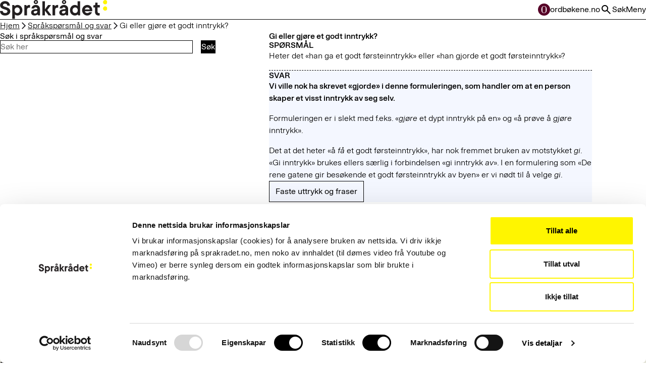

--- FILE ---
content_type: text/html; charset=UTF-8
request_url: https://sprakradet.no/spraksporsmal-og-svar/gi-eller-gjore-et-godt-inntrykk/
body_size: 11448
content:
<!doctype html>
<!--[if lt IE 7]><html class="no-js ie ie6 lt-ie9 lt-ie8 lt-ie7" lang="nb"> <![endif]-->
<!--[if IE 7]><html class="no-js ie ie7 lt-ie9 lt-ie8" lang="nb"> <![endif]-->
<!--[if IE 8]><html class="no-js ie ie8 lt-ie9" lang="nb"> <![endif]-->
<!--[if gt IE 8]><!--><html class="no-js" lang="nb"> <!--<![endif]-->
<head>
			<!-- Google Tag Manager -->
		<script>(function(w,d,s,l,i){w[l]=w[l]||[];w[l].push({'gtm.start':
						new Date().getTime(),event:'gtm.js'});var f=d.getElementsByTagName(s)[0],
					j=d.createElement(s),dl=l!='dataLayer'?'&l='+l:'';j.async=true;j.src=
					'https://www.googletagmanager.com/gtm.js?id='+i+dl;f.parentNode.insertBefore(j,f);
			})(window,document,'script','dataLayer','GTM-PGC2NJP7');</script>
		<!-- End Google Tag Manager -->
	
    
	<script type="text/plain" src="https://assets.mailmojo.no/sdk.js" data-token="H0kCEQjCSOFGG8tReM4ZCx638yShEw" data-cookieconsent="marketing" async></script>

	<meta charset="UTF-8" />

	
	<meta http-equiv="X-UA-Compatible" content="IE=edge">
	<meta name="viewport" content="width=device-width, initial-scale=1.0">

	
	<link rel="apple-touch-icon" sizes="180x180" href="/apple-touch-icon.png">
	<link rel="icon" type="image/png" sizes="32x32" href="/favicon-32x32.png">
	<link rel="icon" type="image/png" sizes="16x16" href="/favicon-16x16.png">
	<link rel="manifest" href="/site.webmanifest">
	<link rel="mask-icon" href="/safari-pinned-tab.svg" color="#5bbad5">
	<meta name="msapplication-TileColor" content="#da532c">
	<meta name="theme-color" content="#ffffff">

    <meta name='robots' content='index, follow, max-image-preview:large, max-snippet:-1, max-video-preview:-1' />

	<!-- This site is optimized with the Yoast SEO plugin v26.7 - https://yoast.com/wordpress/plugins/seo/ -->
	<title>Gi eller gjøre et godt inntrykk? - Språkrådet</title>
	<meta name="description" content="SPØRSMÅL: Heter det «han ga et godt førsteinntrykk» eller «han gjorde et godt førsteinntrykk»?" />
	<link rel="canonical" href="https://sprakradet.no/spraksporsmal-og-svar/gi-eller-gjore-et-godt-inntrykk/" />
	<meta property="og:locale" content="nb_NO" />
	<meta property="og:type" content="article" />
	<meta property="og:title" content="Gi eller gjøre et godt inntrykk? - Språkrådet" />
	<meta property="og:url" content="https://sprakradet.no/spraksporsmal-og-svar/gi-eller-gjore-et-godt-inntrykk/" />
	<meta property="og:site_name" content="Språkrådet" />
	<meta name="twitter:card" content="summary_large_image" />
	<script type="application/ld+json" class="yoast-schema-graph">{"@context":"https://schema.org","@graph":[{"@type":"WebPage","@id":"https://sprakradet.no/spraksporsmal-og-svar/gi-eller-gjore-et-godt-inntrykk/","url":"https://sprakradet.no/spraksporsmal-og-svar/gi-eller-gjore-et-godt-inntrykk/","name":"Gi eller gjøre et godt inntrykk? - Språkrådet","isPartOf":{"@id":"https://sprakradet.no/#website"},"datePublished":"2024-01-01T06:00:00+00:00","breadcrumb":{"@id":"https://sprakradet.no/spraksporsmal-og-svar/gi-eller-gjore-et-godt-inntrykk/#breadcrumb"},"inLanguage":"nb-NO","potentialAction":[{"@type":"ReadAction","target":["https://sprakradet.no/spraksporsmal-og-svar/gi-eller-gjore-et-godt-inntrykk/"]}]},{"@type":"BreadcrumbList","@id":"https://sprakradet.no/spraksporsmal-og-svar/gi-eller-gjore-et-godt-inntrykk/#breadcrumb","itemListElement":[{"@type":"ListItem","position":1,"name":"Hjem","item":"https://sprakradet.no/"},{"@type":"ListItem","position":2,"name":"Svarbase","item":"https://sprakradet.no/spraksporsmal-og-svar/"},{"@type":"ListItem","position":3,"name":"Gi eller gjøre et godt inntrykk?"}]},{"@type":"WebSite","@id":"https://sprakradet.no/#website","url":"https://sprakradet.no/","name":"Språkrådet","description":"Statens forvaltningsorgan i språkspørsmål","potentialAction":[{"@type":"SearchAction","target":{"@type":"EntryPoint","urlTemplate":"https://sprakradet.no/?s={search_term_string}"},"query-input":{"@type":"PropertyValueSpecification","valueRequired":true,"valueName":"search_term_string"}}],"inLanguage":"nb-NO"}]}</script>
	<!-- / Yoast SEO plugin. -->


<style id='wp-img-auto-sizes-contain-inline-css' type='text/css'>
img:is([sizes=auto i],[sizes^="auto," i]){contain-intrinsic-size:3000px 1500px}
/*# sourceURL=wp-img-auto-sizes-contain-inline-css */
</style>
<link rel='stylesheet' id='ep_general_styles-css' href='https://sprakradet.no/wp-content/plugins/elasticpress/dist/css/general-styles.css?ver=66295efe92a630617c00' type='text/css' media='all' />
<link rel='stylesheet' id='style-css' href='https://sprakradet.no/wp-content/themes/grensesnitt/site_qqvqgxnj.css' type='text/css' media='all' />
<link rel='shortlink' href='https://sprakradet.no/?p=8592' />


    <style id='wp-block-list-inline-css' type='text/css'>
ol,ul{box-sizing:border-box}:root :where(.wp-block-list.has-background){padding:1.25em 2.375em}
/*# sourceURL=https://sprakradet.no/wp-includes/blocks/list/style.min.css */
</style>
<style id='create-block-footer-style-inline-css' type='text/css'>
/*!**********************************************************************************************************************************************************************************************************************************************!*\
  !*** css ./node_modules/css-loader/dist/cjs.js??ruleSet[1].rules[4].use[1]!./node_modules/postcss-loader/dist/cjs.js??ruleSet[1].rules[4].use[2]!./node_modules/sass-loader/dist/cjs.js??ruleSet[1].rules[4].use[3]!./src/footer/style.scss ***!
  \**********************************************************************************************************************************************************************************************************************************************/
/**
 * The following styles get applied both on the front of your site
 * and in the editor.
 *
 * Replace them with your own styles or remove the file completely.
 */
.wp-block-create-block-footer, .footer {
  background-color: var(--yellow-200-color);
  padding: var(--space-m) 0 var(--space-xl);
}
.wp-block-create-block-footer .u-grid, .footer .u-grid {
  align-items: start;
}
.wp-block-create-block-footer .footer-pages, .footer .footer-pages {
  font-family: "STK Bureau";
  font-size: var(--step-0);
  list-style: none;
  padding: 0;
  margin: 0;
}
.wp-block-create-block-footer .footer-logo, .wp-block-create-block-footer .footer-pages, .wp-block-create-block-footer .footer-address, .wp-block-create-block-footer .footer-post-address, .wp-block-create-block-footer .footer-contact, .wp-block-create-block-footer .footer-links, .footer .footer-logo, .footer .footer-pages, .footer .footer-address, .footer .footer-post-address, .footer .footer-contact, .footer .footer-links {
  grid-column: span 12;
}
.wp-block-create-block-footer .footer-logo strong, .wp-block-create-block-footer .footer-pages strong, .wp-block-create-block-footer .footer-address strong, .wp-block-create-block-footer .footer-post-address strong, .wp-block-create-block-footer .footer-contact strong, .wp-block-create-block-footer .footer-links strong, .footer .footer-logo strong, .footer .footer-pages strong, .footer .footer-address strong, .footer .footer-post-address strong, .footer .footer-contact strong, .footer .footer-links strong {
  display: inline-block;
  margin-bottom: var(--space-2xs);
}
.wp-block-create-block-footer .footer-logo img, .footer .footer-logo img {
  width: 100%;
  max-width: 140px;
}
.wp-block-create-block-footer .footer-pages, .wp-block-create-block-footer .footer-address, .wp-block-create-block-footer .footer-post-address, .wp-block-create-block-footer .footer-contact, .footer .footer-pages, .footer .footer-address, .footer .footer-post-address, .footer .footer-contact {
  margin-top: var(--space-xs);
}
.wp-block-create-block-footer .footer-contact a, .wp-block-create-block-footer .footer-links a, .wp-block-create-block-footer .footer-pages a, .footer .footer-contact a, .footer .footer-links a, .footer .footer-pages a {
  margin-bottom: var(--space-2xs);
  display: inline-block;
}
.wp-block-create-block-footer .footer-links, .footer .footer-links {
  margin-top: var(--space-l);
}
.wp-block-create-block-footer .footer-links ul, .footer .footer-links ul {
  list-style: none;
  padding: 0;
  margin: 0;
}
@media (min-width: 1024px) {
  .wp-block-create-block-footer, .footer {
    padding: var(--space-xl) 0;
  }
  .wp-block-create-block-footer .footer-pages, .wp-block-create-block-footer .footer-address, .wp-block-create-block-footer .footer-post-address, .wp-block-create-block-footer .footer-contact, .wp-block-create-block-footer .footer-links, .footer .footer-pages, .footer .footer-address, .footer .footer-post-address, .footer .footer-contact, .footer .footer-links {
    margin-top: 0;
  }
  .wp-block-create-block-footer .footer-logo, .footer .footer-logo {
    grid-column: 1/3;
    grid-row: 1/2;
  }
  .wp-block-create-block-footer .footer-logo img, .footer .footer-logo img {
    max-width: initial;
  }
  .wp-block-create-block-footer .footer-pages, .footer .footer-pages {
    grid-column: 4/7;
    grid-row: 1/3;
  }
  .wp-block-create-block-footer .footer-address, .footer .footer-address {
    grid-column: 7/10;
    grid-row: 1/2;
  }
  .wp-block-create-block-footer .footer-post-address, .footer .footer-post-address {
    grid-column: 7/10;
    grid-row: 2/3;
  }
  .wp-block-create-block-footer .footer-contact, .footer .footer-contact {
    grid-column: 10/13;
    grid-row: 1/2;
  }
  .wp-block-create-block-footer .footer-links, .footer .footer-links {
    grid-column: 10/13;
    grid-row: 2/3;
  }
}
@media (min-width: 1440px) {
  .wp-block-create-block-footer .footer-contact, .footer .footer-contact {
    grid-column: 10/12;
  }
  .wp-block-create-block-footer .footer-links, .footer .footer-links {
    grid-column: 10/12;
  }
}
@media (min-width: 2000px) {
  .wp-block-create-block-footer .footer-address, .footer .footer-address {
    grid-column: 7/9;
  }
  .wp-block-create-block-footer .footer-post-address, .footer .footer-post-address {
    grid-column: 7/9;
  }
}

/*# sourceMappingURL=style-index.css.map*/
/*# sourceURL=https://sprakradet.no/wp-content/plugins/sprakradet-blocks/build/footer/style-index.css */
</style>
<style id='create-block-breadcrumbs-style-inline-css' type='text/css'>
/*!***************************************************************************************************************************************************************************************************************************************************!*\
  !*** css ./node_modules/css-loader/dist/cjs.js??ruleSet[1].rules[4].use[1]!./node_modules/postcss-loader/dist/cjs.js??ruleSet[1].rules[4].use[2]!./node_modules/sass-loader/dist/cjs.js??ruleSet[1].rules[4].use[3]!./src/breadcrumbs/style.scss ***!
  \***************************************************************************************************************************************************************************************************************************************************/
/**
 * The following styles get applied both on the front of your site
 * and in the editor.
 *
 * Replace them with your own styles or remove the file completely.
 */
.wp-block-create-block-breadcrumbs {
  margin: var(--space-s) 0 var(--space-l);
}
.wp-block-create-block-breadcrumbs ul {
  display: flex;
  flex-wrap: wrap;
  -moz-column-gap: var(--space-xs);
       column-gap: var(--space-xs);
  row-gap: var(--space-3xs);
  margin: 0;
}
.wp-block-create-block-breadcrumbs ul li {
  display: flex;
  align-items: center;
}
.wp-block-create-block-breadcrumbs ul li svg {
  width: clamp(10px, 10px + 0.5vw, 16px);
  margin-left: var(--space-2xs);
}
.wp-block-create-block-breadcrumbs ul li:last-of-type a {
  pointer-events: none;
  text-decoration: none;
}
.wp-block-create-block-breadcrumbs ul li:last-of-type svg {
  display: none;
}
.wp-block-create-block-breadcrumbs ul a {
  font-weight: 300;
  font-size: var(--step--1);
}

/*# sourceMappingURL=style-index.css.map*/
/*# sourceURL=https://sprakradet.no/wp-content/plugins/sprakradet-blocks/build/breadcrumbs/style-index.css */
</style>
<style id='global-styles-inline-css' type='text/css'>
:root{--wp--preset--aspect-ratio--square: 1;--wp--preset--aspect-ratio--4-3: 4/3;--wp--preset--aspect-ratio--3-4: 3/4;--wp--preset--aspect-ratio--3-2: 3/2;--wp--preset--aspect-ratio--2-3: 2/3;--wp--preset--aspect-ratio--16-9: 16/9;--wp--preset--aspect-ratio--9-16: 9/16;--wp--preset--color--black: #000000;--wp--preset--color--cyan-bluish-gray: #abb8c3;--wp--preset--color--white: #ffffff;--wp--preset--color--pale-pink: #f78da7;--wp--preset--color--vivid-red: #cf2e2e;--wp--preset--color--luminous-vivid-orange: #ff6900;--wp--preset--color--luminous-vivid-amber: #fcb900;--wp--preset--color--light-green-cyan: #7bdcb5;--wp--preset--color--vivid-green-cyan: #00d084;--wp--preset--color--pale-cyan-blue: #8ed1fc;--wp--preset--color--vivid-cyan-blue: #0693e3;--wp--preset--color--vivid-purple: #9b51e0;--wp--preset--gradient--vivid-cyan-blue-to-vivid-purple: linear-gradient(135deg,rgb(6,147,227) 0%,rgb(155,81,224) 100%);--wp--preset--gradient--light-green-cyan-to-vivid-green-cyan: linear-gradient(135deg,rgb(122,220,180) 0%,rgb(0,208,130) 100%);--wp--preset--gradient--luminous-vivid-amber-to-luminous-vivid-orange: linear-gradient(135deg,rgb(252,185,0) 0%,rgb(255,105,0) 100%);--wp--preset--gradient--luminous-vivid-orange-to-vivid-red: linear-gradient(135deg,rgb(255,105,0) 0%,rgb(207,46,46) 100%);--wp--preset--gradient--very-light-gray-to-cyan-bluish-gray: linear-gradient(135deg,rgb(238,238,238) 0%,rgb(169,184,195) 100%);--wp--preset--gradient--cool-to-warm-spectrum: linear-gradient(135deg,rgb(74,234,220) 0%,rgb(151,120,209) 20%,rgb(207,42,186) 40%,rgb(238,44,130) 60%,rgb(251,105,98) 80%,rgb(254,248,76) 100%);--wp--preset--gradient--blush-light-purple: linear-gradient(135deg,rgb(255,206,236) 0%,rgb(152,150,240) 100%);--wp--preset--gradient--blush-bordeaux: linear-gradient(135deg,rgb(254,205,165) 0%,rgb(254,45,45) 50%,rgb(107,0,62) 100%);--wp--preset--gradient--luminous-dusk: linear-gradient(135deg,rgb(255,203,112) 0%,rgb(199,81,192) 50%,rgb(65,88,208) 100%);--wp--preset--gradient--pale-ocean: linear-gradient(135deg,rgb(255,245,203) 0%,rgb(182,227,212) 50%,rgb(51,167,181) 100%);--wp--preset--gradient--electric-grass: linear-gradient(135deg,rgb(202,248,128) 0%,rgb(113,206,126) 100%);--wp--preset--gradient--midnight: linear-gradient(135deg,rgb(2,3,129) 0%,rgb(40,116,252) 100%);--wp--preset--font-size--small: 13px;--wp--preset--font-size--medium: 20px;--wp--preset--font-size--large: 36px;--wp--preset--font-size--x-large: 42px;--wp--preset--spacing--20: 0.44rem;--wp--preset--spacing--30: 0.67rem;--wp--preset--spacing--40: 1rem;--wp--preset--spacing--50: 1.5rem;--wp--preset--spacing--60: 2.25rem;--wp--preset--spacing--70: 3.38rem;--wp--preset--spacing--80: 5.06rem;--wp--preset--shadow--natural: 6px 6px 9px rgba(0, 0, 0, 0.2);--wp--preset--shadow--deep: 12px 12px 50px rgba(0, 0, 0, 0.4);--wp--preset--shadow--sharp: 6px 6px 0px rgba(0, 0, 0, 0.2);--wp--preset--shadow--outlined: 6px 6px 0px -3px rgb(255, 255, 255), 6px 6px rgb(0, 0, 0);--wp--preset--shadow--crisp: 6px 6px 0px rgb(0, 0, 0);}:where(body) { margin: 0; }.wp-site-blocks > .alignleft { float: left; margin-right: 2em; }.wp-site-blocks > .alignright { float: right; margin-left: 2em; }.wp-site-blocks > .aligncenter { justify-content: center; margin-left: auto; margin-right: auto; }:where(.is-layout-flex){gap: 0.5em;}:where(.is-layout-grid){gap: 0.5em;}.is-layout-flow > .alignleft{float: left;margin-inline-start: 0;margin-inline-end: 2em;}.is-layout-flow > .alignright{float: right;margin-inline-start: 2em;margin-inline-end: 0;}.is-layout-flow > .aligncenter{margin-left: auto !important;margin-right: auto !important;}.is-layout-constrained > .alignleft{float: left;margin-inline-start: 0;margin-inline-end: 2em;}.is-layout-constrained > .alignright{float: right;margin-inline-start: 2em;margin-inline-end: 0;}.is-layout-constrained > .aligncenter{margin-left: auto !important;margin-right: auto !important;}.is-layout-constrained > :where(:not(.alignleft):not(.alignright):not(.alignfull)){margin-left: auto !important;margin-right: auto !important;}body .is-layout-flex{display: flex;}.is-layout-flex{flex-wrap: wrap;align-items: center;}.is-layout-flex > :is(*, div){margin: 0;}body .is-layout-grid{display: grid;}.is-layout-grid > :is(*, div){margin: 0;}body{padding-top: 0px;padding-right: 0px;padding-bottom: 0px;padding-left: 0px;}a:where(:not(.wp-element-button)){text-decoration: underline;}:root :where(.wp-element-button, .wp-block-button__link){background-color: #32373c;border-width: 0;color: #fff;font-family: inherit;font-size: inherit;font-style: inherit;font-weight: inherit;letter-spacing: inherit;line-height: inherit;padding-top: calc(0.667em + 2px);padding-right: calc(1.333em + 2px);padding-bottom: calc(0.667em + 2px);padding-left: calc(1.333em + 2px);text-decoration: none;text-transform: inherit;}.has-black-color{color: var(--wp--preset--color--black) !important;}.has-cyan-bluish-gray-color{color: var(--wp--preset--color--cyan-bluish-gray) !important;}.has-white-color{color: var(--wp--preset--color--white) !important;}.has-pale-pink-color{color: var(--wp--preset--color--pale-pink) !important;}.has-vivid-red-color{color: var(--wp--preset--color--vivid-red) !important;}.has-luminous-vivid-orange-color{color: var(--wp--preset--color--luminous-vivid-orange) !important;}.has-luminous-vivid-amber-color{color: var(--wp--preset--color--luminous-vivid-amber) !important;}.has-light-green-cyan-color{color: var(--wp--preset--color--light-green-cyan) !important;}.has-vivid-green-cyan-color{color: var(--wp--preset--color--vivid-green-cyan) !important;}.has-pale-cyan-blue-color{color: var(--wp--preset--color--pale-cyan-blue) !important;}.has-vivid-cyan-blue-color{color: var(--wp--preset--color--vivid-cyan-blue) !important;}.has-vivid-purple-color{color: var(--wp--preset--color--vivid-purple) !important;}.has-black-background-color{background-color: var(--wp--preset--color--black) !important;}.has-cyan-bluish-gray-background-color{background-color: var(--wp--preset--color--cyan-bluish-gray) !important;}.has-white-background-color{background-color: var(--wp--preset--color--white) !important;}.has-pale-pink-background-color{background-color: var(--wp--preset--color--pale-pink) !important;}.has-vivid-red-background-color{background-color: var(--wp--preset--color--vivid-red) !important;}.has-luminous-vivid-orange-background-color{background-color: var(--wp--preset--color--luminous-vivid-orange) !important;}.has-luminous-vivid-amber-background-color{background-color: var(--wp--preset--color--luminous-vivid-amber) !important;}.has-light-green-cyan-background-color{background-color: var(--wp--preset--color--light-green-cyan) !important;}.has-vivid-green-cyan-background-color{background-color: var(--wp--preset--color--vivid-green-cyan) !important;}.has-pale-cyan-blue-background-color{background-color: var(--wp--preset--color--pale-cyan-blue) !important;}.has-vivid-cyan-blue-background-color{background-color: var(--wp--preset--color--vivid-cyan-blue) !important;}.has-vivid-purple-background-color{background-color: var(--wp--preset--color--vivid-purple) !important;}.has-black-border-color{border-color: var(--wp--preset--color--black) !important;}.has-cyan-bluish-gray-border-color{border-color: var(--wp--preset--color--cyan-bluish-gray) !important;}.has-white-border-color{border-color: var(--wp--preset--color--white) !important;}.has-pale-pink-border-color{border-color: var(--wp--preset--color--pale-pink) !important;}.has-vivid-red-border-color{border-color: var(--wp--preset--color--vivid-red) !important;}.has-luminous-vivid-orange-border-color{border-color: var(--wp--preset--color--luminous-vivid-orange) !important;}.has-luminous-vivid-amber-border-color{border-color: var(--wp--preset--color--luminous-vivid-amber) !important;}.has-light-green-cyan-border-color{border-color: var(--wp--preset--color--light-green-cyan) !important;}.has-vivid-green-cyan-border-color{border-color: var(--wp--preset--color--vivid-green-cyan) !important;}.has-pale-cyan-blue-border-color{border-color: var(--wp--preset--color--pale-cyan-blue) !important;}.has-vivid-cyan-blue-border-color{border-color: var(--wp--preset--color--vivid-cyan-blue) !important;}.has-vivid-purple-border-color{border-color: var(--wp--preset--color--vivid-purple) !important;}.has-vivid-cyan-blue-to-vivid-purple-gradient-background{background: var(--wp--preset--gradient--vivid-cyan-blue-to-vivid-purple) !important;}.has-light-green-cyan-to-vivid-green-cyan-gradient-background{background: var(--wp--preset--gradient--light-green-cyan-to-vivid-green-cyan) !important;}.has-luminous-vivid-amber-to-luminous-vivid-orange-gradient-background{background: var(--wp--preset--gradient--luminous-vivid-amber-to-luminous-vivid-orange) !important;}.has-luminous-vivid-orange-to-vivid-red-gradient-background{background: var(--wp--preset--gradient--luminous-vivid-orange-to-vivid-red) !important;}.has-very-light-gray-to-cyan-bluish-gray-gradient-background{background: var(--wp--preset--gradient--very-light-gray-to-cyan-bluish-gray) !important;}.has-cool-to-warm-spectrum-gradient-background{background: var(--wp--preset--gradient--cool-to-warm-spectrum) !important;}.has-blush-light-purple-gradient-background{background: var(--wp--preset--gradient--blush-light-purple) !important;}.has-blush-bordeaux-gradient-background{background: var(--wp--preset--gradient--blush-bordeaux) !important;}.has-luminous-dusk-gradient-background{background: var(--wp--preset--gradient--luminous-dusk) !important;}.has-pale-ocean-gradient-background{background: var(--wp--preset--gradient--pale-ocean) !important;}.has-electric-grass-gradient-background{background: var(--wp--preset--gradient--electric-grass) !important;}.has-midnight-gradient-background{background: var(--wp--preset--gradient--midnight) !important;}.has-small-font-size{font-size: var(--wp--preset--font-size--small) !important;}.has-medium-font-size{font-size: var(--wp--preset--font-size--medium) !important;}.has-large-font-size{font-size: var(--wp--preset--font-size--large) !important;}.has-x-large-font-size{font-size: var(--wp--preset--font-size--x-large) !important;}
/*# sourceURL=global-styles-inline-css */
</style>
</head>

<body class="wp-singular sprakspoersmal-template-default single single-sprakspoersmal postid-8592 wp-theme-grensesnitt sprakradet public" data-template="base.twig">

	<!-- Google Tag Manager (noscript) -->
	<noscript><iframe src="https://www.googletagmanager.com/ns.html?id=GTM-PGC2NJP7"
					  height="0" width="0" style="display:none;visibility:hidden"></iframe></noscript>
	<!-- End Google Tag Manager (noscript) -->


<header class="header">
	<a href="#content-section" class="visually-hidden skip-to-main"><span>Hopp til hovedinnhold</span></a>
	<div class="u-container">
		<div class="u-grid">
			<div class="main-menu">
				<a class="header-logo no-styling" href="/" aria-label="Til forsiden"><img src="https://sprakradet.no/wp-content/themes/grensesnitt/static/images/site-logo.svg" width="301" height="54" alt="Språkrådet logo"/></a>
				<div class="nav-menu">
											<a href="https://ordbokene.no/" target="_blank" class="external-link styled"><img src="https://sprakradet.no/wp-content/themes/grensesnitt/static/images/ordbokene-logo.svg" alt="ordbøkene.no logo"/>ordbøkene.no</a>
										<a href="/?s" class="search-btn styled"><img src="https://sprakradet.no/wp-content/themes/grensesnitt/static/images/search.svg" alt="Søkeikon"/>Søk</a>
					<button class="menu-btn styled">
						<span>Meny</span>
						<span>Lukk</span>
					</button>
				</div>
			</div>
			<div class="menu-wrapper">
											<a href="https://ordbokene.no/" target="_blank" class="external-link styled mobile"><img src="https://sprakradet.no/wp-content/themes/grensesnitt/static/images/ordbokene-logo.svg" alt="ordbøkene.no logo"/>ordbøkene.no</a>
									<div class="menu-hovedmeny-container"><ul id="menu-hovedmeny" class="menu"><li id="menu-item-10865" class="menu-item menu-item-type-post_type menu-item-object-page menu-item-10865"><a href="https://sprakradet.no/spraklova/">Språkloven. Språklige plikter og rettigheter</a></li>
<li id="menu-item-308" class="menu-item menu-item-type-post_type menu-item-object-page menu-item-308"><a href="https://sprakradet.no/godt-og-korrekt-sprak/">Korrekt språk. Ordbøker</a></li>
<li id="menu-item-305" class="menu-item menu-item-type-post_type menu-item-object-page menu-item-305"><a href="https://sprakradet.no/klarsprak/">Klarspråk</a></li>
<li id="menu-item-358" class="menu-item menu-item-type-post_type menu-item-object-page menu-item-358"><a href="https://sprakradet.no/nettkurs-og-undervisning/">Nettkurs og undervisning</a></li>
<li id="menu-item-359" class="menu-item menu-item-type-post_type menu-item-object-page menu-item-359"><a href="https://sprakradet.no/nyord-og-rettskrivingsendringer/">Nyord og rettskrivings­endringer</a></li>
<li id="menu-item-356" class="menu-item menu-item-type-post_type menu-item-object-page menu-item-356"><a href="https://sprakradet.no/fagsprak-terminologi-og-begrepsarbeid/">Fagspråk, terminologi- og begrepsarbeid</a></li>
<li id="menu-item-355" class="menu-item menu-item-type-post_type menu-item-object-page menu-item-355"><a href="https://sprakradet.no/stedsnavn-og-navn-pa-statsorgan/">Stedsnavn og navn på statsorgan</a></li>
<li id="menu-item-357" class="menu-item menu-item-type-post_type menu-item-object-page menu-item-357"><a href="https://sprakradet.no/sprakteknologi/">Språkteknologi og KI</a></li>
<li id="menu-item-360" class="menu-item menu-item-type-post_type menu-item-object-page menu-item-360"><a href="https://sprakradet.no/aktuelt/">Aktuelt</a></li>
<li id="menu-item-598" class="menu-item menu-item-type-post_type menu-item-object-page menu-item-598"><a href="https://sprakradet.no/om-sprakradet/">Om Språkrådet</a></li>
</ul></div>
			</div>
		</div>
	</div>
</header>
<main id="content-section">
	<div class="u-container">
		<div class="u-grid">

										<section class="wp-block-create-block-breadcrumbs">
	<div class="u-container">
		<ul role='list'>
							<li><a href='https://sprakradet.no'>Hjem</a><svg width="24" height="24" viewBox="0 0 24 24" fill="none" xmlns="http://www.w3.org/2000/svg">
<g>
<path d="M8.025 22L6.25 20.225L14.475 12L6.25 3.775L8.025 2L18.025 12L8.025 22Z" fill="#1C1B1F"/>
</g>
</svg>
</li>
							<li><a href='/spraksporsmal-og-svar/'>Språkspørsmål og svar</a><svg width="24" height="24" viewBox="0 0 24 24" fill="none" xmlns="http://www.w3.org/2000/svg">
<g>
<path d="M8.025 22L6.25 20.225L14.475 12L6.25 3.775L8.025 2L18.025 12L8.025 22Z" fill="#1C1B1F"/>
</g>
</svg>
</li>
							<li><a href='https://sprakradet.no/spraksporsmal-og-svar/gi-eller-gjore-et-godt-inntrykk/'>Gi eller gjøre et godt inntrykk?</a><svg width="24" height="24" viewBox="0 0 24 24" fill="none" xmlns="http://www.w3.org/2000/svg">
<g>
<path d="M8.025 22L6.25 20.225L14.475 12L6.25 3.775L8.025 2L18.025 12L8.025 22Z" fill="#1C1B1F"/>
</g>
</svg>
</li>
					</ul>
	</div>
</section>

			
							
	
	<article class="post-type-sprakspoersmal" id="post-8592">

		<div class="u-container">
			<div class="u-grid">
			    <form class="search-questions" role="search" method="get" action=https://sprakradet.no/spraksporsmal-og-svar>
					<label for="search-single-page">Søk i språkspørsmål og svar</label>
						<div class='input-wrapper'>
							<input class="search-questions-input" id="search-single-page" type="text" value="" name="sok" placeholder="Søk her" />
							<svg width="40" height="40" viewBox="0 0 40 40" fill="none" xmlns="http://www.w3.org/2000/svg">
<g>
<mask id="mask0_903_5172" style="mask-type:alpha" maskUnits="userSpaceOnUse" x="0" y="0" width="40" height="40">
<rect width="40" height="40" fill="#D9D9D9"/>
</mask>
<g mask="url(#mask0_903_5172)">
<path d="M10.4722 31.4718L8.52783 29.5273L18.0556 19.9996L8.52783 10.4718L10.4722 8.52734L20 18.0551L29.5278 8.52734L31.4722 10.4718L21.9445 19.9996L31.4722 29.5273L29.5278 31.4718L20 21.944L10.4722 31.4718Z" fill="#1C1B1F"/>
</g>
</g>
</svg>

						</div>
					<button type="submit" class="search-submit-button btn-style">Søk</button>
				</form>
				<div class="top-wrapper">
					<h1>Gi eller gjøre et godt inntrykk?</h1>

					<section class="wp-block-create-block-question-answer question-answer">
						<div class="question-content">
							<h2 class="question-answer-title">Spørsmål</h2>
														<p>Heter det «han ga et godt førsteinntrykk» eller «han gjorde et godt førsteinntrykk»?</p></p>

						</div>
					</section>

				</div>

				<hr class="wp-block-separator"/>
			</div>
		</div>

		<article class="article-content">
			<div>
				<h2 class="question-answer-title">Svar</h2>
				<div class="answer-content">
					<div class="post-answer">
												<p><strong>Vi ville nok ha skrevet «gjorde» i denne formuleringen, som handler om at en person skaper et visst inntrykk av seg selv.<br /></strong></p>
<p>Formuleringen er i slekt med f.eks. «<em>gjøre</em> et dypt inntrykk på en» og «å prøve å <em>gjøre</em> inntrykk».</p>
<p>Det at det heter «å <em>få</em> et godt førsteinntrykk», har nok fremmet bruken av motstykket <em>gi</em>. «Gi inntrykk» brukes ellers særlig i forbindelsen «gi inntrykk <em>av</em>». I en formulering som «De rene gatene gir besøkende et godt førsteinntrykk av byen» er vi nødt til å velge <em>gi</em>.</p>

					</div>

					<ul class="terms-wrapper">
																			<li><a href="../?kategori=faste-uttrykk-og-fraser&sok=">Faste uttrykk og fraser</a></li>
											</ul>
				</div>
			</div>
			<p class="post-modified">Sist oppdatert: 1. januar 2024</p>
		</article>
							<div class="svarbasen-disclaimer factbox">
					<div class='u-container'>
						<div class='u-grid'>
							<div class='wrapper'>
								<div><h2><b>Om basen</b></h2>
<p>Artiklene i svarbasen er skrevet av rådgivere i Språkrådets svartjeneste. Svarene er basert på spørsmål vi har fått på e-post og telefon de siste 10–15 årene. De fleste artiklene er satt sammen av flere spørsmål og svar om samme emne, og spørsmålsstillerne er anonymisert. Artiklene justeres når det er grunn til det. Alt innhold i svarbasen kan regnes som gyldig.</p>
<p>I de fleste artiklene finner du et kort svar i ingressen, altså det første avsnittet, som står med <b>feit skrift</b>. Ikke hopp over det! Resten av teksten i hver artikkel er for de ekstra interesserte og tålmodige.</p>
</div>
						</div>
					</div>
				</div>
				</article>

	<section class="bottom-form">

    <h2>Fant du det du lette etter?</h2>

    <div class="answ-choices">
        <div class="radio-item">
            <input type="radio" id="answ-yes" name="answer" value="Ja">
            <label for="answ-yes">Ja</label>
        </div>
        <div class="radio-item">
            <input type="radio" id="answ-no" name="answer" value="Nei">
            <label for="answ-no">Nei</label>
        </div>
    </div>

    <section class="comment-box">
		<form class="comment-form" method="post" action="https://sprakradet.no/wp-comments-post.php">
    <label>Skriv en tilbakemelding: <br>
        <textarea placeholder="Så bra! Hva så du etter? En tilbakemelding hjelper oss med å lage bedre nettsider." name="comment" cols="60" rows="6"></textarea>
    </label>
    <p>Tilbakemeldingene brukes til å forbedre nettsiden, de besvares ikke. Språkspørsmål kan du sende til: <a href="mailto:sporsmal@sprakradet.no">sporsmal@sprakradet.no</a>.</p>
    <input name="comment_post_ID" value="8592" type="hidden">
    <button type="submit" name="Submit" class="btn">Send</button>
</form>	</section>

</section>

					</div>
	</div>
</main>


<footer class="footer"><div class="u-container"><div class="u-grid"><a class="footer-logo no-styling" href="/"><img src="[data-uri]" alt="Språkrådet logo"/></a><div id="footer-pages" class="font-step-0 footer-pages"><a href="https://sprakradet.no/aktuelt/" data-type="page" data-id="267">Aktuelt</a><br><a href="https://sprakradet.no/om-sprakradet/" data-type="page" data-id="230">Om Språkrådet<br></a><br><a href="https://sprakradet.no/om-sprakradet/kontakt/" data-type="page" data-id="1298">Kontakt</a><br><a href="https://sprakradet.no/om-sprakradet/nyhetsbrev-og-publikasjoner/" data-type="page" data-id="5635">Meld deg på nyhetsbrev</a><br><a href="https://sprakradet.no/om-sprakradet/sprakradets-arbeid/#English-version" data-type="page" data-id="4223">Information in English</a></div><p id="address" class="font-step-0 footer-address"><strong>Besøksadresse</strong><br>Observatoriegata 1 B<br>Oslo</p><div class="footer-contact"><p class="contact-phone" id="phone"><strong>Kontakt</strong><br><a href="tel:+4722541950">22 54 19 50</a></p><p class="contact-mail" id="mail"><a href="mailto:post@sprakradet.no">post@sprakradet.no</a></p></div><p class="footer-post-address font-step-0" id="post-address"><strong>Postadresse</strong><br>Postboks 1573 Vika<br>0118 Oslo<br><br>Org.nr.: 971 527 404</p><div class="footer-links">
<ul class="wp-block-list">
<li><a href="https://sprakradet.no/om-sprakradet/personvernerklaering/" data-type="page" data-id="11532">Personvern</a></li>



<li><a href="https://sprakradet.no/om-sprakradet/personvernerklaering/#Informasjonskapsler" data-type="page" data-id="11532">Informasjonskapsler</a></li>



<li><a href="javascript:Cookiebot.show();">Administrer informasjonskapsler</a></li>



<li><a href="https://uustatus.no/nn/erklaringer/publisert/3cab500b-2770-49c8-b376-dda8b33f25b9">Tilgjengelighet</a></li>
</ul>
</div></div></div></footer>



<script type="speculationrules">
{"prefetch":[{"source":"document","where":{"and":[{"href_matches":"/*"},{"not":{"href_matches":["/wp-*.php","/wp-admin/*","/wp-content/uploads/*","/wp-content/*","/wp-content/plugins/*","/wp-content/themes/grensesnitt/*","/*\\?(.+)"]}},{"not":{"selector_matches":"a[rel~=\"nofollow\"]"}},{"not":{"selector_matches":".no-prefetch, .no-prefetch a"}}]},"eagerness":"conservative"}]}
</script>
<script type="text/javascript" id="scripts-js-extra">
/* <![CDATA[ */
var sprakradet_scripts = {"ajax_url":"https://sprakradet.no/wp-admin/admin-ajax.php","nonce":"ae90264833"};
//# sourceURL=scripts-js-extra
/* ]]> */
</script>
<script type="text/javascript" src="https://sprakradet.no/wp-content/themes/grensesnitt/site_qqvqgxnj.js" id="scripts-js"></script>
<script type="text/javascript" src="https://sprakradet.no/wp-content/plugins/sprakradet-blocks/build/breadcrumbs/view.js?ver=f5375fae52f78051251b" id="create-block-breadcrumbs-view-script-js" defer="defer" data-wp-strategy="defer"></script>
<script type="text/javascript" src="https://sprakradet.no/wp-content/plugins/sprakradet-blocks/build/footer/view.js?ver=1c6605af50fb193c81b7" id="create-block-footer-view-script-js" defer="defer" data-wp-strategy="defer"></script>


</body>
</html>


--- FILE ---
content_type: text/css; charset=UTF-8
request_url: https://sprakradet.no/wp-content/themes/grensesnitt/site_qqvqgxnj.css
body_size: 8987
content:
/*!
Theme Name: Språkrådet
Author: Grensesnitt
Author URI: http://grensesnitt.no/
Version: 1.0
*/body{font-variant-ligatures:no-contextual}.edit-site-block-editor__block-list{padding:var(--space-xl) var(--grid-gutter)}.edit-post-visual-editor__post-title-wrapper{padding:0 var(--grid-gutter);text-align:center;margin-bottom:4rem}.block-editor-default-block-appender{padding:0 var(--grid-gutter)}:root{--default-animation: cubic-bezier(0.645, 0.045, 0.355, 1)}.editor-styles-wrapper{min-height:100%}.editor-styles-wrapper .anchor-banner{width:100%;margin-left:0}.mce-content-body{padding:1rem}.mce-content-body p{margin:1em 0}.mce-content-body p:first-child{margin-top:0}.mce-content-body p:last-child{margin-bottom:0}.wp-block-post-content,.wp-block-post-content.is-root-container{padding:0 var(--grid-gutter);display:grid;gap:var(--grid-gutter);grid-template-columns:repeat(var(--grid-columns), 1fr)}#content-section>.u-container>.u-grid,.article-content,.wp-block-post-content,.wp-block-post-content.is-root-container{grid-row-gap:0}#content-section>.u-container>.u-grid>*,.article-content>*,.wp-block-post-content>*,.wp-block-post-content.is-root-container>*{grid-column:span 12}#content-section>.u-container>.u-grid>* .u-container,.article-content>* .u-container,.wp-block-post-content>* .u-container,.wp-block-post-content.is-root-container>* .u-container{padding:0}#content-section>.u-container>.u-grid>*:last-child,.article-content>*:last-child,.wp-block-post-content>*:last-child,.wp-block-post-content.is-root-container>*:last-child{margin-bottom:0}#content-section>.u-container>.u-grid>hr.is-style-wide,.article-content>hr.is-style-wide,.wp-block-post-content>hr.is-style-wide,.wp-block-post-content.is-root-container>hr.is-style-wide{grid-column:span 12}#content-section>.u-container>.u-grid>.wp-block-heading,.article-content>.wp-block-heading,.wp-block-post-content>.wp-block-heading,.wp-block-post-content.is-root-container>.wp-block-heading{margin:var(--space-xl) 0 var(--space-2xs)}#content-section>.u-container>.u-grid>.wp-block-heading+p,.article-content>.wp-block-heading+p,.wp-block-post-content>.wp-block-heading+p,.wp-block-post-content.is-root-container>.wp-block-heading+p{margin-top:0}#content-section>.u-container>.u-grid>h2.wp-block-heading,.article-content>h2.wp-block-heading,.wp-block-post-content>h2.wp-block-heading,.wp-block-post-content.is-root-container>h2.wp-block-heading{margin:var(--space-2xl) 0 var(--space-xs)}#content-section>.u-container>.u-grid>p,#content-section>.u-container>.u-grid>ul,#content-section>.u-container>.u-grid>ol,#content-section>.u-container>.u-grid>figure.wp-block-table,#content-section>.u-container>.u-grid>hr,.article-content>p,.article-content>ul,.article-content>ol,.article-content>figure.wp-block-table,.article-content>hr,.wp-block-post-content>p,.wp-block-post-content>ul,.wp-block-post-content>ol,.wp-block-post-content>figure.wp-block-table,.wp-block-post-content>hr,.wp-block-post-content.is-root-container>p,.wp-block-post-content.is-root-container>ul,.wp-block-post-content.is-root-container>ol,.wp-block-post-content.is-root-container>figure.wp-block-table,.wp-block-post-content.is-root-container>hr{margin:var(--space-2xs) 0}#content-section>.u-container>.u-grid>blockquote,.article-content>blockquote,.wp-block-post-content>blockquote,.wp-block-post-content.is-root-container>blockquote{margin:var(--space-m) 0}#content-section>.u-container>.u-grid>ul,.article-content>ul,.wp-block-post-content>ul,.wp-block-post-content.is-root-container>ul{padding-left:1em;margin-bottom:var(--space-s)}#content-section>.u-container>.u-grid>ul li,.article-content>ul li,.wp-block-post-content>ul li,.wp-block-post-content.is-root-container>ul li{margin-bottom:var(--space-2xs)}#content-section>.u-container>.u-grid>ul li:last-of-type,.article-content>ul li:last-of-type,.wp-block-post-content>ul li:last-of-type,.wp-block-post-content.is-root-container>ul li:last-of-type{margin-bottom:0}@media(min-width: 768px){#content-section>.u-container>.u-grid>ul,.article-content>ul,.wp-block-post-content>ul,.wp-block-post-content.is-root-container>ul{padding-left:1.25em}}@media(min-width: 1024px){#content-section>.u-container>.u-grid>ul,.article-content>ul,.wp-block-post-content>ul,.wp-block-post-content.is-root-container>ul{padding-left:1.5em}}#content-section>.u-container>.u-grid>ol,.article-content>ol,.wp-block-post-content>ol,.wp-block-post-content.is-root-container>ol{padding-left:1.25em}#content-section>.u-container>.u-grid>ol li,.article-content>ol li,.wp-block-post-content>ol li,.wp-block-post-content.is-root-container>ol li{margin-bottom:var(--space-2xs)}#content-section>.u-container>.u-grid>ol li:last-of-type,.article-content>ol li:last-of-type,.wp-block-post-content>ol li:last-of-type,.wp-block-post-content.is-root-container>ol li:last-of-type{margin-bottom:0}@media(min-width: 768px){#content-section>.u-container>.u-grid>ol,.article-content>ol,.wp-block-post-content>ol,.wp-block-post-content.is-root-container>ol{padding-left:1.5em}}@media(min-width: 1024px){#content-section>.u-container>.u-grid>ol,.article-content>ol,.wp-block-post-content>ol,.wp-block-post-content.is-root-container>ol{padding-left:1.75em}}#content-section>.u-container>.u-grid>form,.article-content>form,.wp-block-post-content>form,.wp-block-post-content.is-root-container>form{margin-block:var(--space-l)}@media(min-width: 1024px){#content-section>.u-container>.u-grid>.wp-block-heading,#content-section>.u-container>.u-grid>p,#content-section>.u-container>.u-grid>.wp-block-quote,#content-section>.u-container>.u-grid>.wp-block-separator,#content-section>.u-container>.u-grid>.wp-block-embed,#content-section>.u-container>.u-grid>ul,#content-section>.u-container>.u-grid>ol,#content-section>.u-container>.u-grid>.wp-block-table,#content-section>.u-container>.u-grid>.wp-block-create-block-dos-donts,#content-section>.u-container>.u-grid>video,#content-section>.u-container>.u-grid>form,#content-section>.u-container>.u-grid .wp-block-freeform,.article-content>.wp-block-heading,.article-content>p,.article-content>.wp-block-quote,.article-content>.wp-block-separator,.article-content>.wp-block-embed,.article-content>ul,.article-content>ol,.article-content>.wp-block-table,.article-content>.wp-block-create-block-dos-donts,.article-content>video,.article-content>form,.article-content .wp-block-freeform,.wp-block-post-content>.wp-block-heading,.wp-block-post-content>p,.wp-block-post-content>.wp-block-quote,.wp-block-post-content>.wp-block-separator,.wp-block-post-content>.wp-block-embed,.wp-block-post-content>ul,.wp-block-post-content>ol,.wp-block-post-content>.wp-block-table,.wp-block-post-content>.wp-block-create-block-dos-donts,.wp-block-post-content>video,.wp-block-post-content>form,.wp-block-post-content .wp-block-freeform,.wp-block-post-content.is-root-container>.wp-block-heading,.wp-block-post-content.is-root-container>p,.wp-block-post-content.is-root-container>.wp-block-quote,.wp-block-post-content.is-root-container>.wp-block-separator,.wp-block-post-content.is-root-container>.wp-block-embed,.wp-block-post-content.is-root-container>ul,.wp-block-post-content.is-root-container>ol,.wp-block-post-content.is-root-container>.wp-block-table,.wp-block-post-content.is-root-container>.wp-block-create-block-dos-donts,.wp-block-post-content.is-root-container>video,.wp-block-post-content.is-root-container>form,.wp-block-post-content.is-root-container .wp-block-freeform{grid-column:5/-2}#content-section>.u-container>.u-grid>.wp-block-heading.full-width,#content-section>.u-container>.u-grid>p.full-width,#content-section>.u-container>.u-grid>.wp-block-quote.full-width,#content-section>.u-container>.u-grid>.wp-block-separator.full-width,#content-section>.u-container>.u-grid>.wp-block-embed.full-width,#content-section>.u-container>.u-grid>ul.full-width,#content-section>.u-container>.u-grid>ol.full-width,#content-section>.u-container>.u-grid>.wp-block-table.full-width,#content-section>.u-container>.u-grid>.wp-block-create-block-dos-donts.full-width,#content-section>.u-container>.u-grid>video.full-width,#content-section>.u-container>.u-grid>form.full-width,#content-section>.u-container>.u-grid .wp-block-freeform.full-width,.article-content>.wp-block-heading.full-width,.article-content>p.full-width,.article-content>.wp-block-quote.full-width,.article-content>.wp-block-separator.full-width,.article-content>.wp-block-embed.full-width,.article-content>ul.full-width,.article-content>ol.full-width,.article-content>.wp-block-table.full-width,.article-content>.wp-block-create-block-dos-donts.full-width,.article-content>video.full-width,.article-content>form.full-width,.article-content .wp-block-freeform.full-width,.wp-block-post-content>.wp-block-heading.full-width,.wp-block-post-content>p.full-width,.wp-block-post-content>.wp-block-quote.full-width,.wp-block-post-content>.wp-block-separator.full-width,.wp-block-post-content>.wp-block-embed.full-width,.wp-block-post-content>ul.full-width,.wp-block-post-content>ol.full-width,.wp-block-post-content>.wp-block-table.full-width,.wp-block-post-content>.wp-block-create-block-dos-donts.full-width,.wp-block-post-content>video.full-width,.wp-block-post-content>form.full-width,.wp-block-post-content .wp-block-freeform.full-width,.wp-block-post-content.is-root-container>.wp-block-heading.full-width,.wp-block-post-content.is-root-container>p.full-width,.wp-block-post-content.is-root-container>.wp-block-quote.full-width,.wp-block-post-content.is-root-container>.wp-block-separator.full-width,.wp-block-post-content.is-root-container>.wp-block-embed.full-width,.wp-block-post-content.is-root-container>ul.full-width,.wp-block-post-content.is-root-container>ol.full-width,.wp-block-post-content.is-root-container>.wp-block-table.full-width,.wp-block-post-content.is-root-container>.wp-block-create-block-dos-donts.full-width,.wp-block-post-content.is-root-container>video.full-width,.wp-block-post-content.is-root-container>form.full-width,.wp-block-post-content.is-root-container .wp-block-freeform.full-width{grid-column:1/13}}@media(min-width: 1440px){#content-section>.u-container>.u-grid>.wp-block-heading,#content-section>.u-container>.u-grid>p,#content-section>.u-container>.u-grid>.wp-block-quote,#content-section>.u-container>.u-grid>.wp-block-separator,#content-section>.u-container>.u-grid>.wp-block-embed,#content-section>.u-container>.u-grid>ul,#content-section>.u-container>.u-grid>ol,#content-section>.u-container>.u-grid>.wp-block-table,#content-section>.u-container>.u-grid>.wp-block-create-block-dos-donts,#content-section>.u-container>.u-grid>video,#content-section>.u-container>.u-grid>form,#content-section>.u-container>.u-grid .wp-block-freeform,.article-content>.wp-block-heading,.article-content>p,.article-content>.wp-block-quote,.article-content>.wp-block-separator,.article-content>.wp-block-embed,.article-content>ul,.article-content>ol,.article-content>.wp-block-table,.article-content>.wp-block-create-block-dos-donts,.article-content>video,.article-content>form,.article-content .wp-block-freeform,.wp-block-post-content>.wp-block-heading,.wp-block-post-content>p,.wp-block-post-content>.wp-block-quote,.wp-block-post-content>.wp-block-separator,.wp-block-post-content>.wp-block-embed,.wp-block-post-content>ul,.wp-block-post-content>ol,.wp-block-post-content>.wp-block-table,.wp-block-post-content>.wp-block-create-block-dos-donts,.wp-block-post-content>video,.wp-block-post-content>form,.wp-block-post-content .wp-block-freeform,.wp-block-post-content.is-root-container>.wp-block-heading,.wp-block-post-content.is-root-container>p,.wp-block-post-content.is-root-container>.wp-block-quote,.wp-block-post-content.is-root-container>.wp-block-separator,.wp-block-post-content.is-root-container>.wp-block-embed,.wp-block-post-content.is-root-container>ul,.wp-block-post-content.is-root-container>ol,.wp-block-post-content.is-root-container>.wp-block-table,.wp-block-post-content.is-root-container>.wp-block-create-block-dos-donts,.wp-block-post-content.is-root-container>video,.wp-block-post-content.is-root-container>form,.wp-block-post-content.is-root-container .wp-block-freeform{grid-column:5/-3}#content-section>.u-container>.u-grid>.wp-block-heading.full-width,#content-section>.u-container>.u-grid>p.full-width,#content-section>.u-container>.u-grid>.wp-block-quote.full-width,#content-section>.u-container>.u-grid>.wp-block-separator.full-width,#content-section>.u-container>.u-grid>.wp-block-embed.full-width,#content-section>.u-container>.u-grid>ul.full-width,#content-section>.u-container>.u-grid>ol.full-width,#content-section>.u-container>.u-grid>.wp-block-table.full-width,#content-section>.u-container>.u-grid>.wp-block-create-block-dos-donts.full-width,#content-section>.u-container>.u-grid>video.full-width,#content-section>.u-container>.u-grid>form.full-width,#content-section>.u-container>.u-grid .wp-block-freeform.full-width,.article-content>.wp-block-heading.full-width,.article-content>p.full-width,.article-content>.wp-block-quote.full-width,.article-content>.wp-block-separator.full-width,.article-content>.wp-block-embed.full-width,.article-content>ul.full-width,.article-content>ol.full-width,.article-content>.wp-block-table.full-width,.article-content>.wp-block-create-block-dos-donts.full-width,.article-content>video.full-width,.article-content>form.full-width,.article-content .wp-block-freeform.full-width,.wp-block-post-content>.wp-block-heading.full-width,.wp-block-post-content>p.full-width,.wp-block-post-content>.wp-block-quote.full-width,.wp-block-post-content>.wp-block-separator.full-width,.wp-block-post-content>.wp-block-embed.full-width,.wp-block-post-content>ul.full-width,.wp-block-post-content>ol.full-width,.wp-block-post-content>.wp-block-table.full-width,.wp-block-post-content>.wp-block-create-block-dos-donts.full-width,.wp-block-post-content>video.full-width,.wp-block-post-content>form.full-width,.wp-block-post-content .wp-block-freeform.full-width,.wp-block-post-content.is-root-container>.wp-block-heading.full-width,.wp-block-post-content.is-root-container>p.full-width,.wp-block-post-content.is-root-container>.wp-block-quote.full-width,.wp-block-post-content.is-root-container>.wp-block-separator.full-width,.wp-block-post-content.is-root-container>.wp-block-embed.full-width,.wp-block-post-content.is-root-container>ul.full-width,.wp-block-post-content.is-root-container>ol.full-width,.wp-block-post-content.is-root-container>.wp-block-table.full-width,.wp-block-post-content.is-root-container>.wp-block-create-block-dos-donts.full-width,.wp-block-post-content.is-root-container>video.full-width,.wp-block-post-content.is-root-container>form.full-width,.wp-block-post-content.is-root-container .wp-block-freeform.full-width{grid-column:1/13}}@media(min-width: 1024px){#content-section>.u-container>.u-grid>.wp-block-table.wide,.article-content>.wp-block-table.wide,.wp-block-post-content>.wp-block-table.wide,.wp-block-post-content.is-root-container>.wp-block-table.wide{grid-column:5/-1}#content-section>.u-container>.u-grid>.wp-block-table.wide td,#content-section>.u-container>.u-grid>.wp-block-table.wide th,.article-content>.wp-block-table.wide td,.article-content>.wp-block-table.wide th,.wp-block-post-content>.wp-block-table.wide td,.wp-block-post-content>.wp-block-table.wide th,.wp-block-post-content.is-root-container>.wp-block-table.wide td,.wp-block-post-content.is-root-container>.wp-block-table.wide th{min-width:100px}}@media(min-width: 1440px){#content-section>.u-container>.u-grid>.wp-block-table.wide,.article-content>.wp-block-table.wide,.wp-block-post-content>.wp-block-table.wide,.wp-block-post-content.is-root-container>.wp-block-table.wide{grid-column:5/-1}#content-section>.u-container>.u-grid>.wp-block-table.wide td,#content-section>.u-container>.u-grid>.wp-block-table.wide th,.article-content>.wp-block-table.wide td,.article-content>.wp-block-table.wide th,.wp-block-post-content>.wp-block-table.wide td,.wp-block-post-content>.wp-block-table.wide th,.wp-block-post-content.is-root-container>.wp-block-table.wide td,.wp-block-post-content.is-root-container>.wp-block-table.wide th{min-width:130px}}#content-section>.u-container>.u-grid section+*:not(.bottom-form,.articles-wrapper,.post-type-sprakspoersmal),.article-content section+*:not(.bottom-form,.articles-wrapper,.post-type-sprakspoersmal),.wp-block-post-content section+*:not(.bottom-form,.articles-wrapper,.post-type-sprakspoersmal),.wp-block-post-content.is-root-container section+*:not(.bottom-form,.articles-wrapper,.post-type-sprakspoersmal){margin-top:0}#content-section>.u-container>.u-grid section:not(.heading-excerpt)+.wp-block-heading,.article-content section:not(.heading-excerpt)+.wp-block-heading,.wp-block-post-content section:not(.heading-excerpt)+.wp-block-heading,.wp-block-post-content.is-root-container section:not(.heading-excerpt)+.wp-block-heading{margin-top:0}#content-section>.u-container>.u-grid section:not(.heading-excerpt)+.wp-block-heading:first-of-type,.article-content section:not(.heading-excerpt)+.wp-block-heading:first-of-type,.wp-block-post-content section:not(.heading-excerpt)+.wp-block-heading:first-of-type,.wp-block-post-content.is-root-container section:not(.heading-excerpt)+.wp-block-heading:first-of-type{margin-top:0}#content-section>.u-container>.u-grid section.heading-excerpt+*:not(.anchor-menu),.article-content section.heading-excerpt+*:not(.anchor-menu),.wp-block-post-content section.heading-excerpt+*:not(.anchor-menu),.wp-block-post-content.is-root-container section.heading-excerpt+*:not(.anchor-menu){margin-top:var(--space-l)}#content-section>.u-container>.u-grid section.heading-excerpt+.table-with-search,.article-content section.heading-excerpt+.table-with-search,.wp-block-post-content section.heading-excerpt+.table-with-search,.wp-block-post-content.is-root-container section.heading-excerpt+.table-with-search{margin-top:var(--space-xl)}#content-section>.u-container>.u-grid .anchor-banner+*,.article-content .anchor-banner+*,.wp-block-post-content .anchor-banner+*,.wp-block-post-content.is-root-container .anchor-banner+*{margin-top:var(--space-xl)}@media(min-width: 1024px){#content-section>.u-container>.u-grid .anchor-menu+p,#content-section>.u-container>.u-grid .anchor-menu+.wp-block-heading,.article-content .anchor-menu+p,.article-content .anchor-menu+.wp-block-heading,.wp-block-post-content .anchor-menu+p,.wp-block-post-content .anchor-menu+.wp-block-heading,.wp-block-post-content.is-root-container .anchor-menu+p,.wp-block-post-content.is-root-container .anchor-menu+.wp-block-heading{margin-top:var(--space-l)}}#content-section>.u-container>.u-grid>.wp-block-heading+.link-columns,#content-section>.u-container>.u-grid>p+.link-columns,.article-content>.wp-block-heading+.link-columns,.article-content>p+.link-columns,.wp-block-post-content>.wp-block-heading+.link-columns,.wp-block-post-content>p+.link-columns,.wp-block-post-content.is-root-container>.wp-block-heading+.link-columns,.wp-block-post-content.is-root-container>p+.link-columns{margin:var(--space-xs) 0 var(--space-2xl)}#content-section>.u-container>.u-grid>h2.wp-block-heading+h3.wp-block-heading,#content-section>.u-container>.u-grid>h3.wp-block-heading+h4.wp-block-heading,.article-content>h2.wp-block-heading+h3.wp-block-heading,.article-content>h3.wp-block-heading+h4.wp-block-heading,.wp-block-post-content>h2.wp-block-heading+h3.wp-block-heading,.wp-block-post-content>h3.wp-block-heading+h4.wp-block-heading,.wp-block-post-content.is-root-container>h2.wp-block-heading+h3.wp-block-heading,.wp-block-post-content.is-root-container>h3.wp-block-heading+h4.wp-block-heading{margin-top:var(--space-l)}#content-section>.u-container>.u-grid>p:has(+.wp-block-heading),.article-content>p:has(+.wp-block-heading),.wp-block-post-content>p:has(+.wp-block-heading),.wp-block-post-content.is-root-container>p:has(+.wp-block-heading){margin-bottom:0}#content-section>.u-container>.u-grid>ul+.link-columns:not(.is-style-two-columns),#content-section>.u-container>.u-grid>ol+.link-columns:not(.is-style-two-columns),.article-content>ul+.link-columns:not(.is-style-two-columns),.article-content>ol+.link-columns:not(.is-style-two-columns),.wp-block-post-content>ul+.link-columns:not(.is-style-two-columns),.wp-block-post-content>ol+.link-columns:not(.is-style-two-columns),.wp-block-post-content.is-root-container>ul+.link-columns:not(.is-style-two-columns),.wp-block-post-content.is-root-container>ol+.link-columns:not(.is-style-two-columns){margin-top:var(--space-s)}#content-section>.u-container>.u-grid .heading-excerpt+.link-columns .page-link h2,.article-content .heading-excerpt+.link-columns .page-link h2,.wp-block-post-content .heading-excerpt+.link-columns .page-link h2,.wp-block-post-content.is-root-container .heading-excerpt+.link-columns .page-link h2{font-size:var(--step-1)}#content-section>.u-container>.u-grid .heading-excerpt+.link-columns .page-link p,.article-content .heading-excerpt+.link-columns .page-link p,.wp-block-post-content .heading-excerpt+.link-columns .page-link p,.wp-block-post-content.is-root-container .heading-excerpt+.link-columns .page-link p{font-size:var(--step-0)}#content-section,.article-content,.wp-block-post-content,.wp-block-post-content.is-root-container{position:relative}#content-section>.u-container>.u-grid>*:not(.anchor-banner,article):last-child{margin-bottom:var(--space-3xl)}#content-section>.u-container>.u-grid>.featured-links:first-child,#content-section>.u-container>.u-grid .notice-message+.featured-links{margin-top:0}.article-content>*:not(.anchor-banner,.post-modified):last-child{margin-bottom:var(--space-3xl)}body.page-template-page-sitemap #content-section>.u-container>.u-grid>.wp-block-heading,body.page-template-page-sitemap #content-section>.u-container>.u-grid>p,body.page-template-page-sitemap #content-section>.u-container>.u-grid>.wp-block-quote,body.page-template-page-sitemap #content-section>.u-container>.u-grid>.wp-block-separator,body.page-template-page-sitemap #content-section>.u-container>.u-grid>.wp-block-embed,body.page-template-page-sitemap #content-section>.u-container>.u-grid>ul,body.page-template-page-sitemap #content-section>.u-container>.u-grid>ol,body.page-template-page-sitemap #content-section>.u-container>.u-grid>.wp-block-table,body.page-template-page-sitemap #content-section>.u-container>.u-grid>.wp-block-create-block-dos-donts{grid-column:span 12}body.page-template-page-sitemap #content-section>.u-container>.u-grid h1{margin-bottom:var(--space-s);margin-top:var(--space-s)}@media(min-width: 1024px){body.page-template-page-sitemap #content-section>.u-container>.u-grid h1{margin-bottom:var(--space-m)}}body.page-template-page-sitemap #content-section>.u-container>.u-grid ul+p{margin:var(--space-s) 0 var(--space-2xs)}body.page-template-page-sitemap #content-section>.u-container>.u-grid p+ul{margin-top:0}a.visually-hidden{display:block;position:absolute;width:1px;height:1px;padding:0;margin:-1px;overflow:hidden;text-decoration:none;text-transform:uppercase;text-align:center;color:#222}a.visually-hidden:hover{background-color:rgba(0,0,0,0)}a.visually-hidden:focus{top:0;height:auto;width:100%;padding:.5rem 0}a.visually-hidden:focus span{outline:2px solid var(--black-color);outline-offset:1px}a.visually-hidden:focus-visible{outline:none}a.visually-hidden.skip-to-main.focused+header{top:2rem}:root{--step--1: clamp(0.9375rem, 0.8912rem + 0.2245vi, 1.1rem);--step-0: clamp(1.125rem, 1.0538rem + 0.3454vi, 1.375rem);--step-1: clamp(1.35rem, 1.2449rem + 0.5095vi, 1.7188rem);--step-2: clamp(1.62rem, 1.4694rem + 0.7301vi, 2.1484rem);--step-3: clamp(1.944rem, 1.7327rem + 1.0246vi, 2.6855rem);--step-4: clamp(2.3328rem, 2.0409rem + 1.415vi, 3.3569rem);--step-5: clamp(2.7994rem, 2.4013rem + 1.93vi, 4.1962rem)}:root{--space-3xs: clamp(0.3125rem, 0.2947rem + 0.0864vi, 0.375rem);--space-2xs: clamp(0.5625rem, 0.5269rem + 0.1727vi, 0.6875rem);--space-xs: clamp(0.875rem, 0.8216rem + 0.2591vi, 1.0625rem);--space-s: clamp(1.125rem, 1.0538rem + 0.3454vi, 1.375rem);--space-m: clamp(1.6875rem, 1.5806rem + 0.5181vi, 2.0625rem);--space-l: clamp(2.25rem, 2.1075rem + 0.6908vi, 2.75rem);--space-xl: clamp(3.375rem, 3.1613rem + 1.0363vi, 4.125rem);--space-2xl: clamp(4.5rem, 4.215rem + 1.3817vi, 5.5rem);--space-3xl: clamp(6.75rem, 6.3225rem + 2.0725vi, 8.25rem);--space-3xs-2xs: clamp(0.3125rem, 0.2056rem + 0.5181vi, 0.6875rem);--space-2xs-xs: clamp(0.5625rem, 0.42rem + 0.6908vi, 1.0625rem);--space-xs-s: clamp(0.875rem, 0.7325rem + 0.6908vi, 1.375rem);--space-s-m: clamp(1.125rem, 0.8578rem + 1.2953vi, 2.0625rem);--space-m-l: clamp(1.6875rem, 1.3847rem + 1.468vi, 2.75rem);--space-l-xl: clamp(2.25rem, 1.7157rem + 2.5907vi, 4.125rem);--space-xl-2xl: clamp(3.375rem, 2.7694rem + 2.9361vi, 5.5rem);--space-2xl-3xl: clamp(4.5rem, 3.4313rem + 5.1813vi, 8.25rem);--space-s-l: clamp(1.125rem, 0.6619rem + 2.2453vi, 2.75rem)}:root{--grid-max-width: 92.81rem;--grid-gutter: var(--space-s-m, clamp(1.125rem, 0.8571rem + 1.2987vw, 2.0625rem));--grid-columns: 12}.u-container{max-width:var(--grid-max-width);padding-inline:var(--grid-gutter);margin-inline:auto}.u-grid{display:grid;gap:var(--grid-gutter);grid-template-columns:repeat(var(--grid-columns), 1fr)}@font-face{font-family:"STK Bureau Serif";src:url("./static/fonts/STKBureauSerif-Medium.woff2");font-weight:bold;font-display:swap}@font-face{font-family:"STK Bureau";src:url("./static/fonts/STKBureauSans-Medium.woff2");font-weight:bold;font-display:swap}@font-face{font-family:"STK Bureau";src:url("./static/fonts/STKBureauSans-MediumItalic.woff2");font-weight:bold;font-style:italic;font-display:swap}@font-face{font-family:"STK Bureau";src:url("./static/fonts/STKBureauSans-Book.woff2");font-weight:400;font-display:swap}@font-face{font-family:"STK Bureau";src:url("./static/fonts/STKBureauSans-BookItalic.woff2");font-weight:400;font-style:italic;font-display:swap}@font-face{font-family:"STK Bureau";src:url("./static/fonts/STKBureauSans-Light.woff2");font-weight:300;font-display:swap}@font-face{font-family:"STK Bureau";src:url("./static/fonts/STKBureauSans-LightItalic.woff2");font-weight:300;font-style:italic;font-display:swap}h1,h2,h3,h4,h5,h6{font-weight:bold;font-family:"STK Bureau"}.font-serif{font-family:"STK Bureau Serif"}h1,.font-step-5{font-size:var(--step-3)}h2,.font-step-4{font-size:var(--step-2)}h3,.font-step-3{font-size:var(--step-1);line-height:1.3}.font-step-2{font-size:var(--step-2)}.font-step-1{font-size:var(--step-1)}.font-step-0{font-size:var(--step-0)}strong{font-weight:bold}h4,h5,h6{line-height:1.3;font-size:var(--step-0)}.wp-block-heading.has-text-align-center,p.has-text-align-center{text-align:center}.wp-block-heading.has-text-align-right,p.has-text-align-right{text-align:right}p,figure.wp-block-table,.font-step-0,li{font-size:var(--step-0);font-weight:300;font-family:"STK Bureau"}.font-step--1{font-size:var(--step--1)}.preamble{font-family:"STK Bureau";font-size:var(--step-1)}q.text-indent{display:inline-block;padding-left:var(--space-s);quotes:none}a,button.styled{font-size:var(--step-0);font-family:"STK Bureau";text-underline-offset:4px;text-decoration-thickness:1px;transition:.3s background-color cubic-bezier(0.645, 0.045, 0.355, 1)}a:hover,button.styled:hover{background-color:#fff500}a:focus-visible,button.styled:focus-visible{outline:#000 solid 2px;border-radius:0;text-decoration:none}a.no-styling,button.styled.no-styling{text-decoration:none;transition:none}a.no-styling:hover,button.styled.no-styling:hover{background-color:rgba(0,0,0,0)}button.btn-style{-webkit-appearance:none;appearance:none;background:none;border:1px solid var(--black-color);background-color:var(--black-color);color:var(--white-color);padding:var(--space-xs);font-size:var(--step-0);font-family:"STK Bureau";transition:.3s background-color cubic-bezier(0.645, 0.045, 0.355, 1),color .3s cubic-bezier(0.645, 0.045, 0.355, 1);cursor:pointer;outline:none}button.btn-style:hover{background-color:var(--white-color);color:var(--black-color)}button.btn-style:active,button.btn-style:focus{background-color:var(--white-color);color:var(--black-color);outline:1px solid var(--black-color)}*,*::before,*::after{box-sizing:border-box}html{-moz-text-size-adjust:none;-webkit-text-size-adjust:none;text-size-adjust:none}.sprakradet,.editor-styles-wrapper{display:flex;flex-direction:column;min-height:100%;min-height:100vh}#content-section{flex-grow:1}body.no-scroll{overflow:hidden}body,h1,h2,h3,h4,h5,h6,p,figure,dl,dd{margin:0}ul[role=list],ol[role=list]{list-style:none;padding:0}body{min-height:100vh;line-height:1.5;-webkit-font-smoothing:subpixel-antialiased}h1,button,input,label{line-height:1.1}h2{line-height:1.2}h3,h4,h5,h6{line-height:1.3}a:not([class]){text-decoration-skip-ink:auto;color:currentColor}img,picture{max-width:100%;display:block}input,button,textarea,select{font:inherit}textarea:not([rows]){min-height:10em}:target{scroll-margin-block:5ex}hr,.wp-block-separator{width:100%;border-style:solid;margin:var(--space-m) 0 0;border:none;height:1px;background:#000;grid-column:span 12}.editor-styles-wrapper .wp-site-blocks{margin-top:0}:root{--black-color: #000;--white-color: #fff;--grey-color: #D9D9D9;--yellow-200-color: #fffff0;--yellow-400-color: #fffdca;--yellow-600-color: #fff500;--blue-color: #F4F7FF}header{position:relative;padding-top:var(--space-l);background-color:rgba(0,0,0,0);transition:background-color .3s cubic-bezier(0.645, 0.045, 0.355, 1);width:100%;z-index:1}header .u-container{height:100%;display:flex;flex-direction:column}header .u-grid{grid-row-gap:0;height:100%;align-content:start}header .header-logo img{width:100%;max-width:140px;height:auto}header .external-link{display:none;align-items:center;margin-right:var(--space-s);text-decoration:none;color:currentColor;opacity:0;transition:opacity .2s cubic-bezier(0.645, 0.045, 0.355, 1)}header .external-link img{width:24px;height:24px;margin-right:var(--space-3xs)}header .external-link.mobile{display:flex}header .main-menu{display:flex;justify-content:space-between;align-items:center;width:100%;padding-bottom:var(--space-m);border-bottom:1px solid #000;grid-column:span 12}header .main-menu .search-btn{display:flex;align-items:center;margin-right:var(--space-s);text-decoration:none;color:currentColor}header .main-menu .search-btn img{width:24px;height:24px;margin-right:var(--space-3xs)}header .main-menu button.menu-btn{-webkit-appearance:none;appearance:none;background:none;border:none;font-family:"STK Bureau",sans-serif;padding:0;font-size:var(--step-0);cursor:pointer;position:relative;color:currentColor}header .main-menu button.menu-btn span:last-of-type{visibility:hidden;position:absolute;top:50%;left:50%;transform:translate(-50%, -50%)}header .main-menu button.menu-btn:hover{background-color:var(--yellow-600-color)}header .nav-menu{display:flex}header .menu-wrapper{height:100%;grid-column:span 12;display:none;overflow:auto;-ms-overflow-style:none;scrollbar-width:none;padding:var(--space-m) 0 var(--space-l);margin-top:0}header .menu-wrapper::-webkit-scrollbar{display:none}header .menu-wrapper .external-link{padding-block:0;font-size:var(--step-0);margin-bottom:var(--space-m);border:none;width:fit-content}header .menu-wrapper ul:not(.sub-menu){list-style:none;padding:0;margin:0;height:100%;overflow-y:auto;-ms-overflow-style:none;scrollbar-width:none}header .menu-wrapper ul:not(.sub-menu)::-webkit-scrollbar{display:none}header .menu-wrapper li{opacity:0;transition:opacity .2s cubic-bezier(0.645, 0.045, 0.355, 1)}header .menu-wrapper li:last-of-type a{border-bottom:none;margin-bottom:var(--space-m)}header .menu-wrapper a{display:inline-block;font-weight:bold;text-decoration:none;padding:var(--space-s) 0;font-size:var(--step-1);line-height:1.2;width:100%;border-bottom:1px solid #000}header .menu-wrapper a:hover{background-color:var(--yellow-400-color)}header .menu-wrapper a:focus-visible{border:none;outline-offset:-2px}header .menu-wrapper ul.sub-menu{list-style:none;padding:0}header .menu-wrapper ul.sub-menu li a{padding-left:2.5rem}header .menu-wrapper ul.sub-menu li .sub-menu li a{padding-left:4.5rem}header.anim{background-color:var(--yellow-200-color)}header.anim .menu-wrapper li,header.anim .menu-wrapper .external-link{transition:opacity .4s cubic-bezier(0.645, 0.045, 0.355, 1);opacity:1}header.menu-open{position:absolute;top:0;left:0;height:100vh}.admin-bar header.menu-open{top:46px}@media(min-width: 780px){.admin-bar header.menu-open{top:32px}}header.menu-open .menu-wrapper{display:block}header.menu-open .main-menu button.menu-btn span{visibility:hidden}header.menu-open .main-menu button.menu-btn span:last-of-type{visibility:visible}@media(min-width: 1024px){header .external-link{display:flex;opacity:1;transition:.3s background-color cubic-bezier(0.645, 0.045, 0.355, 1);width:auto}header .main-menu{display:grid;grid-template-columns:repeat(var(--grid-columns), 1fr);gap:var(--grid-gutter)}header .header-logo{grid-column:1/3}header .header-logo img{max-width:initial}header .nav-menu{grid-column:4/-1;justify-content:flex-end}header .menu-wrapper .external-link{display:none}header .menu-wrapper ul:not(.sub-menu){columns:2;column-gap:var(--grid-gutter)}header .menu-wrapper li{-webkit-column-break-inside:avoid;page-break-inside:avoid;break-inside:avoid}header .menu-wrapper li:last-of-type a{border-bottom:1px solid #000;margin-bottom:0}header.menu-open .menu-wrapper{display:block}}@media(min-width: 1440px){header .menu-wrapper{grid-column:5/-1}}.single article .u-grid{grid-row-gap:0}.single article .u-grid hr{margin-top:var(--space-s);margin-bottom:var(--space-m)}.single article .top-wrapper{grid-column:span 12;margin:0 0 var(--space-m) 0}.single article figure.featured-image{grid-column:span 12}.single article figure.featured-image img{width:100%;height:auto;aspect-ratio:16/9;object-fit:cover}.single article .article-content{display:grid;grid-column-gap:var(--grid-gutter);grid-template-columns:repeat(var(--grid-columns), 1fr)}@media(min-width: 1024px){.single article .u-grid hr{margin:var(--space-m) 0 var(--space-xl)}.single article .top-wrapper{grid-column:span 8}.single article figure.featured-image{grid-column:span 8}}.single-post article .u-grid{grid-row-gap:0}.single-post article .u-grid hr{margin-top:var(--space-s);margin-bottom:var(--space-m)}.single-post article .top-wrapper{grid-column:span 12;margin:0 0 var(--space-m) 0}.single-post article .post-meta{display:flex;flex-direction:column;margin-top:var(--space-2xs);font-size:var(--step--1)}.single-post article .post-meta span{font-size:1.3em;margin:0 .5em;display:none}.single-post article .post-published,.single-post article .post-modified{display:flex;font-family:"STK Bureau"}.single-post article figure.featured-image{grid-column:span 12}.single-post article figure.featured-image img{width:100%;height:auto;aspect-ratio:16/9;object-fit:cover}.single-post article .article-content{display:grid;grid-column-gap:var(--grid-gutter);grid-template-columns:repeat(var(--grid-columns), 1fr)}.single-post article .article-content>blockquote{margin:var(--space-xl) 0}.single-post article .post-preamble+.wp-block-heading{margin-top:var(--space-m)}@media(min-width: 768px){.single-post article .post-meta{flex-direction:row;align-items:center}.single-post article .post-meta span{display:inline-block}}@media(min-width: 1024px){.single-post article .u-grid hr{margin:var(--space-m) 0 var(--space-xl)}.single-post article .top-wrapper{margin:0 0 var(--space-m) 0;grid-column:span 8}.single-post article figure.featured-image{grid-column:span 8}}.page-template-articles-archive .articles-wrapper{margin-top:var(--space-xl)}.page-template-articles-archive .articles-wrapper article{grid-column:span 12}@media(min-width: 768px){.page-template-articles-archive .articles-wrapper article{grid-column:span 6}}@media(min-width: 1024px){.page-template-articles-archive .articles-wrapper article{grid-column:span 4}}article.tease-post{margin-bottom:var(--space-xl)}article.tease-post figure{position:relative;padding-top:56.25%;width:100%;background-color:var(--yellow-200-color)}article.tease-post figure img,article.tease-post figure a{position:absolute;top:0;left:0;width:100%;height:100%;display:block;object-fit:cover}article.tease-post figure a:hover{background-color:rgba(0,0,0,0)}article.tease-post figure:hover~h2 a{background-color:var(--yellow-600-color)}article.tease-post .post-date{margin:var(--space-s) 0}article.tease-post h2{display:inline}article.tease-post h2 a{font-size:inherit}.pagination-block{margin:var(--space-m) 0 var(--space-l)}.pagination-block ul{list-style:none;padding:0;display:flex;flex-wrap:wrap;justify-content:center;align-items:center;width:100%}.pagination-block ul li{font-size:1.25rem;font-weight:bold;font-family:"STK Bureau";border-radius:50%;width:38px;height:38px;min-width:38px;display:flex;justify-content:center;align-items:center;margin:0 var(--space-3xs)}.pagination-block ul li a,.pagination-block ul li button,.pagination-block ul li span{display:flex;justify-content:center;align-items:center;width:100%;height:100%;border-radius:50%;font-family:"STK Bureau"}.pagination-block ul li a:hover,.pagination-block ul li button:hover{background-color:var(--yellow-400-color)}.pagination-block ul li button{-webkit-appearance:none;appearance:none;background:none;border:none}.pagination-block ul li a{font-size:1.25rem;color:currentColor;text-decoration:none}.pagination-block ul li.next{margin-left:var(--space-s)}.pagination-block ul li.prev{margin-right:var(--space-s)}.pagination-block ul li.current span:not(.dots),.pagination-block ul li.current a{background-color:var(--yellow-600-color)}.pagination-block ul li a.dots{pointer-events:none}.pagination-block ul li.disabled{display:none}@media(min-width: 1024px){.pagination-block ul li{width:48px;height:48px;min-width:48px;font-size:1.5rem}.pagination-block ul li a{font-size:1.5rem}}body.search{background-color:var(--yellow-200-color)}body.search #content-section .u-grid{grid-row-gap:0}body.search #content-section .wrapper{margin-top:var(--space-m)}body.search #content-section .wrapper,body.search #content-section .content-wrapper,body.search #content-section .no-results{grid-column:span 12}body.search #content-section form{margin:var(--space-m) 0;display:flex}body.search #content-section form input{border:1px solid var(--black-color);padding:var(--space-xs);font-size:var(--step-0);font-family:"STK Bureau";width:100%;position:relative}body.search #content-section form input:focus,body.search #content-section form input:active{outline:1px solid var(--black-color)}body.search #content-section form label{position:relative;display:flex;width:100%;margin-right:var(--grid-gutter)}body.search #content-section form svg{position:absolute;top:50%;right:var(--space-xs);transform:translateY(-50%);cursor:pointer;width:30px;height:30px;display:none}body.search #content-section form svg.show{display:block}body.search #content-section .search-count{margin-bottom:var(--space-l)}body.search #content-section .content-wrapper article{margin-bottom:var(--space-xl)}body.search #content-section .content-wrapper article h2 a{font-size:inherit}body.search #content-section .content-wrapper article .post-excerpt{margin-top:var(--space-xs)}body.search #content-section .no-results .search-count{margin-bottom:var(--space-m)}body.search #content-section .no-results ul{margin:0;padding-left:1em}body.search #content-section .no-results ul li{font-size:var(--step-0);font-family:"STK Bureau"}@media(min-width: 768px){body.search #content-section .wrapper{grid-column:span 8}}@media(min-width: 1024px){body.search #content-section .u-container{margin-bottom:var(--space-3xl)}body.search #content-section .wrapper{grid-column:span 5;margin-top:var(--space-3xl)}body.search #content-section .content-wrapper{margin-top:calc(var(--space-3xl) + .75rem);grid-column:7/-1}body.search #content-section form label{margin-right:1rem}}@media(min-width: 1440px){body.search #content-section .wrapper{grid-column:span 5}body.search #content-section .content-wrapper{grid-column:7/-2}}.grecaptcha-badge{visibility:hidden}.wp-block-quote{padding-left:var(--space-l);border-left:2px solid var(--yellow-600-color);margin:var(--space-xl) 0}.wp-block-quote p,.wp-block-quote .wp-block-heading{margin-bottom:var(--space-xs)}.wp-block-quote p:last-of-type{margin-bottom:0}.wp-block-quote cite{font-size:var(--step-0);font-style:italic;font-family:"STK Bureau";display:inline-block;margin-top:var(--space-xs)}.wp-block-quote+.wp-block-quote{margin-top:0}.wp-block-embed{margin:var(--space-2xl) 0}.wp-block-embed>div{display:flex;width:100%}.editor-styles-wrapper .wp-block-embed figure{display:flex;flex-direction:column;grid-column:span 12;margin:0;padding:0}.wp-block-embed iframe{width:100%;height:auto;aspect-ratio:16/9}.wp-block-embed figcaption{font-family:"STK Bureau";font-size:var(--step--1);margin-top:var(--space-s)}.wp-block-embed .cookieconsent-optout-marketing{position:absolute;top:50%;left:50%;transform:translate(-50%, -50%);justify-content:center;padding-inline:var(--space-m)}.wp-block-embed .cookieconsent-optout-marketing p{text-align:center}.wp-block-embed:has(>.cookieconsent-optout-marketing){position:relative;background-color:ivory}.wp-block-embed.is-type-video .wp-block-embed__wrapper{aspect-ratio:16/9}.wp-block-embed+.wp-block-embed,.wp-block-embed+h2.wp-block-heading,.wp-block-embed+.article-content>h2.wp-block-heading,.wp-block-embed+.wp-block-post-content>h2.wp-block-heading{margin-top:0}figure.wp-block-table table{border-collapse:collapse;width:100%;max-width:100%}figure.wp-block-table figcaption{font-size:var(--step--1);margin-top:var(--space-xs)}figure.wp-block-table figcaption a{font-size:var(--step--1)}figure.wp-block-table th{text-align:left;padding-top:var(--space-l)}figure.wp-block-table td,figure.wp-block-table th{vertical-align:middle;padding:var(--space-xs) calc(var(--grid-gutter)/2);border:none}figure.wp-block-table td:first-child,figure.wp-block-table th:first-child{padding-left:0}figure.wp-block-table td:last-child,figure.wp-block-table th:last-child{padding-right:0}figure.wp-block-table td.has-text-align-right,figure.wp-block-table th.has-text-align-right{text-align:right}figure.wp-block-table td.has-text-align-center,figure.wp-block-table th.has-text-align-center{text-align:center}@media(min-width: 1024px){figure.wp-block-table td,figure.wp-block-table th{min-width:150px}}figure.wp-block-table tr{border:none;border-bottom:1px dashed rgba(0,0,0,.2)}figure.wp-block-table thead{border:none}figure.wp-block-table thead tr{border:none;border-bottom:1px solid #000}@media(min-width: 1024px){figure.wp-block-table.wide{grid-column:5/-1}figure.wp-block-table.wide td,figure.wp-block-table.wide th{min-width:100px}}@media(min-width: 1440px){figure.wp-block-table.wide{grid-column:5/-1}figure.wp-block-table.wide td,figure.wp-block-table.wide th{min-width:130px}}.bottom-form{margin-top:var(--space-2xl);border-top:1px solid var(--black-color)}.bottom-form h2{font-size:var(--step-0);margin:var(--space-xs) 0}.bottom-form .comment-box{width:100%;margin-top:var(--space-l);display:none}.bottom-form .comment-box.show{display:block}.bottom-form form label{display:block;margin-bottom:var(--space-2xs);font-size:var(--step-0);font-weight:300;font-family:"STK Bureau"}.bottom-form form label:first-of-type{margin-right:0}.bottom-form form textarea{width:100%;padding:var(--space-2xs);font-family:"STK Bureau";font-size:var(--step-0);border-color:var(--black-color);margin-top:var(--space-2xs);font-weight:300}.bottom-form form textarea:focus-visible{outline:2px solid var(--black-color)}.bottom-form form button[type=submit]{-webkit-appearance:none;appearance:none;background:none;border:1px solid var(--black-color);background-color:var(--black-color);color:var(--white-color);padding:var(--space-xs);font-size:var(--step-0);font-family:"STK Bureau";transition:.3s background-color cubic-bezier(0.645, 0.045, 0.355, 1),color .3s cubic-bezier(0.645, 0.045, 0.355, 1);cursor:pointer;outline:none;margin-top:var(--space-xs)}.bottom-form form button[type=submit]:hover{background-color:var(--white-color);color:var(--black-color)}.bottom-form form button[type=submit]:active,.bottom-form form button[type=submit]:focus{background-color:var(--white-color);color:var(--black-color);outline:1px solid var(--black-color)}.bottom-form .answ-choices{display:flex}.bottom-form .answ-choices .radio-item{display:flex;align-items:center}.bottom-form .answ-choices .radio-item:first-of-type{margin-right:var(--space-s)}.bottom-form .answ-choices label{font-size:var(--step-0);font-family:"STK Bureau";font-weight:300;cursor:pointer;padding-left:var(--space-3xs)}.bottom-form .answ-choices input[type=radio]{cursor:pointer;margin:0;width:18px;height:18px;border:1px solid var(--black-color);-webkit-appearance:none;appearance:none;border-radius:50%;position:relative;bottom:1.5px}.bottom-form .answ-choices input[type=radio]:checked{border-color:var(--black-color);outline:none;box-shadow:none}.bottom-form .answ-choices input[type=radio]:focus-visible{outline:2px solid var(--black-color)}.bottom-form .answ-choices input[type=radio]:hover:after{background-color:var(--grey-color)}.bottom-form .answ-choices input[type=radio]:after{width:14px;height:14px;border-radius:50%;top:1px;left:1px;position:absolute;background-color:var(--white-color);content:"";display:inline-block;visibility:visible;border:2px solid var(--white-color)}.bottom-form .answ-choices input[type=radio]:checked:after{width:14px;height:14px;border-radius:50%;top:1px;left:1px;position:absolute;background-color:var(--black-color);content:"";display:inline-block;visibility:visible;border:2px solid #fff}@media(min-width: 1024px){#content-section>.u-container>.u-grid .bottom-form{grid-column:5/-2}.bottom-form .answ-choices input[type=radio]{width:24px;height:24px}.bottom-form .answ-choices input[type=radio]:after{width:20px;height:20px}.bottom-form .answ-choices input[type=radio]:checked:after{width:20px;height:20px}}@media(min-width: 1440px){#content-section>.u-container>.u-grid .bottom-form{grid-column:5/-3}}.dropdown-list+.bottom-form{border-top:none}body.error404 #content-section{margin-bottom:var(--space-l)}body.error404 #content-section .text-404{margin:var(--space-m) 0}body.error404 #content-section .text-404 p{margin:var(--space-s) 0}body.error404 #content-section .wp-block-create-block-breadcrumbs ul li:last-of-type a{pointer-events:auto}@keyframes lds-ring{0%{transform:rotate(0deg)}100%{transform:rotate(360deg)}}body.post-type-archive-sprakspoersmal button{color:var(--black-color)}body.post-type-archive-sprakspoersmal button.search-submit-button{color:var(--white-color)}body.post-type-archive-sprakspoersmal button.search-submit-button:hover{color:var(--black-color)}body.post-type-archive-sprakspoersmal .search-questions-input{border-radius:0}body.post-type-archive-sprakspoersmal main h1{margin:var(--space-s) 0;padding-bottom:var(--space-m);border-bottom:1px solid var(--black-color)}body.post-type-archive-sprakspoersmal main .wrapper>.u-container>.u-grid{grid-row-gap:0;align-items:start;grid-template-rows:auto auto 1fr}body.post-type-archive-sprakspoersmal .svarbase-wrapper,body.post-type-archive-sprakspoersmal form.search-questions,body.post-type-archive-sprakspoersmal .selected-categories,body.post-type-archive-sprakspoersmal .categories{grid-column:span 12}body.post-type-archive-sprakspoersmal .svarbase-wrapper{position:relative}body.post-type-archive-sprakspoersmal .svarbase-wrapper .loading-spinner{text-align:center;position:absolute;top:0;left:50%;transform:translateX(-50%)}body.post-type-archive-sprakspoersmal .svarbase-wrapper .loading-spinner .lds-ring{display:inline-block;position:relative;width:60px;height:60px}body.post-type-archive-sprakspoersmal .svarbase-wrapper .loading-spinner .lds-ring div{box-sizing:border-box;display:block;position:absolute;width:48px;height:48px;margin:6px;border:6px solid var(--black-color);border-radius:50%;animation:lds-ring 1.2s cubic-bezier(0.5, 0, 0.5, 1) infinite;border-color:var(--black-color) rgba(0,0,0,0) rgba(0,0,0,0) rgba(0,0,0,0)}body.post-type-archive-sprakspoersmal .svarbase-wrapper .loading-spinner .lds-ring div:nth-child(1){animation-delay:-0.45s}body.post-type-archive-sprakspoersmal .svarbase-wrapper .loading-spinner .lds-ring div:nth-child(2){animation-delay:-0.3s}body.post-type-archive-sprakspoersmal .svarbase-wrapper .loading-spinner .lds-ring div:nth-child(3){animation-delay:-0.15s}body.post-type-archive-sprakspoersmal form.search-questions{margin:var(--space-m) 0 var(--space-m) 0;display:grid;grid-column-gap:var(--grid-gutter);grid-column:span 12;grid-template-columns:1fr auto}body.post-type-archive-sprakspoersmal form.search-questions input{border:1px solid var(--black-color);padding:var(--space-xs);font-size:var(--step-0);font-family:"STK Bureau";width:100%;position:relative}body.post-type-archive-sprakspoersmal form.search-questions input:focus,body.post-type-archive-sprakspoersmal form.search-questions input:active{outline:1px solid var(--black-color)}body.post-type-archive-sprakspoersmal form.search-questions label{position:relative;display:block;width:100%;grid-column:1/3;grid-row:1/2;font-family:"STK Bureau";font-size:var(--step-0);margin-bottom:var(--space-xs)}body.post-type-archive-sprakspoersmal form.search-questions .input-wrapper{position:relative;grid-row:2/3;grid-column:1/2;display:flex;width:100%}body.post-type-archive-sprakspoersmal form.search-questions svg{position:absolute;top:50%;right:var(--space-xs);transform:translateY(-50%);width:30px;height:30px;cursor:pointer;display:none}body.post-type-archive-sprakspoersmal form.search-questions svg.show{display:block}body.post-type-archive-sprakspoersmal form.search-questions button{grid-row:2/3;grid-column:2/3;width:max-content}@media(min-width: 1024px){body.post-type-archive-sprakspoersmal form.search-questions{grid-column:5/9;grid-column-gap:1rem}}body.post-type-archive-sprakspoersmal .selected-categories>div{display:flex;justify-content:space-between;align-items:center}body.post-type-archive-sprakspoersmal .selected-categories>div p{font-weight:400}body.post-type-archive-sprakspoersmal .selected-categories>div button{font-family:"STK Bureau";font-size:var(--step--1);cursor:pointer}body.post-type-archive-sprakspoersmal .selected-categories ul{list-style:none;padding-inline:0;margin:var(--space-2xs) 0 var(--space-m);display:flex;flex-wrap:wrap;column-gap:var(--space-xs);row-gap:var(--space-2xs)}body.post-type-archive-sprakspoersmal .selected-categories li{display:flex;align-items:center;background-color:var(--yellow-400-color);padding-block:.25rem;padding-left:var(--space-2xs);font-weight:400}body.post-type-archive-sprakspoersmal .selected-categories button{background:none;border:none;padding-inline:var(--space-3xs);display:flex;justify-content:center;align-items:center;align-self:flex-start;margin-left:.125rem;margin-top:clamp(.0625rem,.0447rem + .0864vw,.125rem);cursor:pointer}body.post-type-archive-sprakspoersmal .selected-categories button svg{width:25px;height:25px}body.post-type-archive-sprakspoersmal .categories{border:1px solid var(--black-color);margin:0 0 var(--space-m)}body.post-type-archive-sprakspoersmal .categories button.filter-button{-webkit-appearance:none;appearance:none;background:none;border:none;display:flex;align-items:center;justify-content:space-between;width:100%;font-family:"STK Bureau";font-weight:bold;line-height:1;padding:var(--space-s);cursor:pointer}body.post-type-archive-sprakspoersmal .categories button.filter-button svg{width:24px;min-width:24px;height:24px;transition:transform .7s var(--default-animation)}@media(min-width: 768px){body.post-type-archive-sprakspoersmal .categories button.filter-button svg{width:32px;min-width:32px;height:32px}}@media(min-width: 1440px){body.post-type-archive-sprakspoersmal .categories button.filter-button svg{width:40px;min-width:40px;height:40px}}body.post-type-archive-sprakspoersmal .categories button.filter-button:focus-visible{outline:2px solid var(--black-color)}body.post-type-archive-sprakspoersmal .categories fieldset{border:none;display:grid;padding:0;grid-template-rows:0fr;margin:0;overflow:hidden;transition:grid-template-rows .7s}body.post-type-archive-sprakspoersmal .categories fieldset .terms-wrapper{min-height:0;transition:visibility .7s;visibility:hidden;border-top:1px solid var(--black-color)}body.post-type-archive-sprakspoersmal .categories fieldset .category-term{margin:var(--space-s);display:flex;justify-content:flex-start;flex-wrap:wrap}body.post-type-archive-sprakspoersmal .categories fieldset .category-term label{font-family:"STK Bureau";font-size:var(--step-0);display:flex;align-items:center;cursor:pointer;user-select:none;flex-grow:1}body.post-type-archive-sprakspoersmal .categories fieldset .category-term label:before{content:"";display:inline-block;vertical-align:middle;width:18px;height:18px;min-width:18px;min-height:18px;border:2px solid var(--black-color);margin-right:8px}body.post-type-archive-sprakspoersmal .categories fieldset .category-term>span{display:flex;width:100%}body.post-type-archive-sprakspoersmal .categories fieldset .category-term .children{width:100%;max-height:0;transition:max-height ease-in-out .3s;overflow:hidden}body.post-type-archive-sprakspoersmal .categories fieldset .category-term .children .category-term{padding-left:var(--space-m)}body.post-type-archive-sprakspoersmal .categories fieldset .category-term .children .category-term:last-child{margin-bottom:0}body.post-type-archive-sprakspoersmal .categories fieldset .category-term.open button.toggle-children svg{transform:rotate(180deg)}body.post-type-archive-sprakspoersmal .categories fieldset .category-term.open .children{max-height:1000px}body.post-type-archive-sprakspoersmal .categories fieldset .category-term button.toggle-children{cursor:pointer;background:none;appearance:none;border:none;margin-left:1rem;padding:0 10px;transform:translateX(10px)}body.post-type-archive-sprakspoersmal .categories fieldset .category-term button.toggle-children svg{transition:transform ease-in-out .3s;width:24px;height:24px;display:block}@media(min-width: 768px){body.post-type-archive-sprakspoersmal .categories fieldset .category-term button.toggle-children{padding:0 8px;transform:translateX(7px)}body.post-type-archive-sprakspoersmal .categories fieldset .category-term button.toggle-children svg{width:28px;height:28px}}@media(min-width: 1440px){body.post-type-archive-sprakspoersmal .categories fieldset .category-term button.toggle-children{padding:0 4px;transform:translateX(4px)}body.post-type-archive-sprakspoersmal .categories fieldset .category-term button.toggle-children svg{width:36px;height:36px}}body.post-type-archive-sprakspoersmal .categories fieldset .category-term input:checked+label:before{background-color:var(--black-color)}body.post-type-archive-sprakspoersmal .categories fieldset .category-term input:focus-visible+label{outline:2px solid var(--black-color);outline-offset:4px}body.post-type-archive-sprakspoersmal .categories fieldset .category-term .sr-only{position:absolute;clip:rect(1px, 1px, 1px, 1px);padding:0;border:0;height:1px;width:1px;overflow:hidden}body.post-type-archive-sprakspoersmal .categories.open fieldset{grid-template-rows:1fr}body.post-type-archive-sprakspoersmal .categories.open .terms-wrapper{visibility:visible}body.post-type-archive-sprakspoersmal .categories.open button.filter-button svg{transform:rotate(180deg)}@media(min-width: 1024px){body.post-type-archive-sprakspoersmal main .wrapper>.u-container>.u-grid{margin-top:var(--space-l)}body.post-type-archive-sprakspoersmal .svarbase-wrapper{grid-column:6/-2;grid-row:1/4}body.post-type-archive-sprakspoersmal form.search-questions,body.post-type-archive-sprakspoersmal .categories{grid-column:1/5;grid-row:2/3}body.post-type-archive-sprakspoersmal form.search-questions{grid-row:1/2;margin-top:0}body.post-type-archive-sprakspoersmal .selected-categories{grid-column:1/5;grid-row:2/3}body.post-type-archive-sprakspoersmal .selected-categories+.categories{grid-row:3/4}body.post-type-archive-sprakspoersmal .selected-categories button svg{width:28px;height:28px}body.post-type-archive-sprakspoersmal .categories fieldset{transition:none}body.post-type-archive-sprakspoersmal .categories fieldset .terms-wrapper{transition:none}body.post-type-archive-sprakspoersmal .categories fieldset .category-term label:before{width:28px;height:28px;min-width:28px;min-height:28px;margin-right:.75rem}body.post-type-archive-sprakspoersmal .categories button.filter-button svg{transition:none}body.post-type-archive-sprakspoersmal .categories.anim fieldset{transition:grid-template-rows .7s}body.post-type-archive-sprakspoersmal .categories.anim fieldset .terms-wrapper{transition:visibility .7s}body.post-type-archive-sprakspoersmal .categories.anim button.filter-button svg{transition:transform .7s var(--default-animation)}}.question-dropdown{padding:var(--space-m) 0;border-bottom:1px solid var(--black-color)}.question-dropdown h2.answer-title{font-size:var(--step-0);text-transform:uppercase}.question-dropdown button{-webkit-appearance:none;appearance:none;background:none;border:none;padding:0;width:100%;display:flex;justify-content:space-between;align-items:center;font-family:"STK Bureau";font-weight:bold;font-size:var(--step-1);cursor:pointer;text-align:left}.question-dropdown button span{max-width:80%;text-align:left}.question-dropdown button svg{width:24px;min-width:24px;height:24px;position:relative;top:.125rem;transition:transform .7s var(--default-animation)}@media(min-width: 768px){.question-dropdown button svg{width:32px;min-width:32px;height:32px;top:.25rem}}@media(min-width: 1440px){.question-dropdown button svg{width:40px;min-width:40px;height:40px}}.question-dropdown button h2{padding-right:var(--space-s)}.question-dropdown button:focus-visible{outline:2px solid var(--black-color)}.question-dropdown .question-content{margin-top:var(--space-xs);width:calc(100% - 24px)}@media(min-width: 1024px){.question-dropdown .question-content{width:80%}}.question-dropdown .question-content p{margin:var(--space-xs) 0}.question-dropdown .question-content p:first-child{margin-top:0}.question-dropdown .question-content p:last-child{margin-bottom:0}.question-dropdown .expandable-content .question-answer .answer-content{display:grid;grid-template-rows:0fr;overflow:hidden;transition:grid-template-rows .7s}.question-dropdown .expandable-content .question-answer .answer-content .post-answer{min-height:0;transition:visibility .7s;visibility:hidden}.question-dropdown .expandable-content .question-answer .answer-content .post-answer>div{padding:var(--space-xs);background-color:var(--blue-color);margin-top:var(--space-s)}.question-dropdown .expandable-content .question-answer .answer-content .post-answer>div h2,.question-dropdown .expandable-content .question-answer .answer-content .post-answer>div h3,.question-dropdown .expandable-content .question-answer .answer-content .post-answer>div h4,.question-dropdown .expandable-content .question-answer .answer-content .post-answer>div h5,.question-dropdown .expandable-content .question-answer .answer-content .post-answer>div h6{margin:var(--space-l) 0 var(--space-3xs)}.question-dropdown .expandable-content .question-answer .answer-content .post-answer>div h2+p,.question-dropdown .expandable-content .question-answer .answer-content .post-answer>div h2+ul,.question-dropdown .expandable-content .question-answer .answer-content .post-answer>div h2+ol,.question-dropdown .expandable-content .question-answer .answer-content .post-answer>div h3+p,.question-dropdown .expandable-content .question-answer .answer-content .post-answer>div h3+ul,.question-dropdown .expandable-content .question-answer .answer-content .post-answer>div h3+ol,.question-dropdown .expandable-content .question-answer .answer-content .post-answer>div h4+p,.question-dropdown .expandable-content .question-answer .answer-content .post-answer>div h4+ul,.question-dropdown .expandable-content .question-answer .answer-content .post-answer>div h4+ol,.question-dropdown .expandable-content .question-answer .answer-content .post-answer>div h5+p,.question-dropdown .expandable-content .question-answer .answer-content .post-answer>div h5+ul,.question-dropdown .expandable-content .question-answer .answer-content .post-answer>div h5+ol,.question-dropdown .expandable-content .question-answer .answer-content .post-answer>div h6+p,.question-dropdown .expandable-content .question-answer .answer-content .post-answer>div h6+ul,.question-dropdown .expandable-content .question-answer .answer-content .post-answer>div h6+ol{margin-top:var(--space-3xs)}.question-dropdown .expandable-content .question-answer .answer-content .post-answer>div h2:first-child,.question-dropdown .expandable-content .question-answer .answer-content .post-answer>div h3:first-child,.question-dropdown .expandable-content .question-answer .answer-content .post-answer>div h4:first-child,.question-dropdown .expandable-content .question-answer .answer-content .post-answer>div h5:first-child,.question-dropdown .expandable-content .question-answer .answer-content .post-answer>div h6:first-child{margin-top:0}.question-dropdown .expandable-content .question-answer .answer-content h2{font-size:var(--step-1)}.question-dropdown .expandable-content .question-answer .answer-content h3,.question-dropdown .expandable-content .question-answer .answer-content h4,.question-dropdown .expandable-content .question-answer .answer-content h5,.question-dropdown .expandable-content .question-answer .answer-content h6{font-size:var(--step-0)}.question-dropdown .expandable-content .terms-expand{display:grid;grid-template-rows:0fr;overflow:hidden;opacity:0;transition:grid-template-rows .7s,opacity 0s .1s}.question-dropdown .expandable-content .terms-expand .expand-wrapper{min-height:0;transition:visibility .7s;visibility:hidden}.question-dropdown .expandable-content .terms-expand ul{margin-top:var(--space-m);padding-top:2px}.question-dropdown .expandable-content .answer-content .post-answer>div p{margin-top:var(--space-s);margin-bottom:0}.question-dropdown .expandable-content .answer-content .post-answer li{margin-top:var(--space-3xs);margin-bottom:0}.question-dropdown .expandable-content .answer-content img{height:auto}.question-dropdown .expandable-content .answer-content h2{font-size:var(--step-1);margin-top:var(--space-l)}.question-dropdown .expandable-content .answer-content h2.answer-title{margin-top:0;font-size:var(--step-0);text-transform:uppercase}.question-dropdown .expandable-content .terms-wrapper{list-style:none;padding:0;margin:0;display:flex;flex-wrap:wrap;gap:1rem}.question-dropdown .expandable-content .terms-wrapper a{display:inline-block;line-height:1;padding:.75rem;font-size:var(--step--1);font-weight:400;color:var(--black-color);border:1px solid var(--black-color);outline-offset:-2px;transition:color .3s cubic-bezier(0.645, 0.045, 0.355, 1),.3s background-color cubic-bezier(0.645, 0.045, 0.355, 1);text-decoration:none}.question-dropdown .expandable-content .terms-wrapper a:hover{background-color:#071844;color:#fff}.question-dropdown.expanded .dropdown-toggle svg{transform:rotate(180deg)}.question-dropdown.expanded .expandable-content .answer-content{grid-template-rows:1fr}.question-dropdown.expanded .expandable-content .answer-content .post-answer{visibility:visible}.question-dropdown.expanded .expandable-content .terms-expand{grid-template-rows:1fr;transition:grid-template-rows .7s,opacity .3s .4s;opacity:1}.question-dropdown.expanded .expandable-content .terms-expand .expand-wrapper{visibility:visible}.notice-message{background-color:var(--blue-color);color:#071844;padding:var(--space-xs) var(--grid-gutter);width:calc(100% + var(--grid-gutter)*2);margin:0 calc(0px - var(--grid-gutter))}.notice-message.hide{display:none}.notice-message>div{display:flex;align-items:flex-start}.notice-message>div>svg{margin-right:var(--space-s);width:28px;height:24px}.notice-message>div button{-webkit-appearance:none;appearance:none;background:none;border:none;width:40px;height:40px;padding:.5rem;margin:-0.5rem -0.5rem -0.5rem 0;cursor:pointer}.notice-message>div button svg{width:24px;height:24px}.notice-message>div button:focus-visible{outline:2px solid var(--black-color)}.notice-message>div .text-content{margin-top:-0.125rem;width:100%}.notice-message>div .text-content>h1,.notice-message>div .text-content>h2{font-size:var(--step-2)}.notice-message>div .text-content>h3{font-size:var(--step-1)}.notice-message>div .text-content>h4{font-size:var(--step-0)}@media(min-width: 768px){.notice-message>div .text-content{margin-top:-0.25rem}.notice-message>div button{margin-left:var(--space-s)}}@media(min-width: 1024px){.notice-message{padding:var(--space-xs) var(--space-l)}.notice-message>div .text-content{margin-top:0}.notice-message>div>svg{width:32px;height:32px}.notice-message>div button{width:48px;height:48px;cursor:pointer}.notice-message>div button svg{width:32px;height:32px}}@media(min-width: 1440px){.notice-message>div .text-content{margin-top:0}.notice-message>div>svg{width:40px;height:40px;margin-top:-0.25rem}}.single-sprakspoersmal #content-section>.u-container>.u-grid .bottom-form h2{margin:var(--space-xs) 0}@media(min-width: 1024px){.single-sprakspoersmal #content-section>.u-container>.u-grid .bottom-form{margin-top:0;grid-column:6/-2}}.single-sprakspoersmal h1{font-size:var(--step-2)}.single-sprakspoersmal .post-modified{font-size:var(--step--1);font-weight:400;margin-top:var(--space-m);margin-bottom:var(--space-m-l)}.single-sprakspoersmal h2.question-answer-title{margin-top:0}.single-sprakspoersmal h2,.single-sprakspoersmal h3,.single-sprakspoersmal h4,.single-sprakspoersmal h5,.single-sprakspoersmal h6{margin:var(--space-l) 0 var(--space-3xs)}.single-sprakspoersmal h2+p,.single-sprakspoersmal h2+ul,.single-sprakspoersmal h2+ol,.single-sprakspoersmal h3+p,.single-sprakspoersmal h3+ul,.single-sprakspoersmal h3+ol,.single-sprakspoersmal h4+p,.single-sprakspoersmal h4+ul,.single-sprakspoersmal h4+ol,.single-sprakspoersmal h5+p,.single-sprakspoersmal h5+ul,.single-sprakspoersmal h5+ol,.single-sprakspoersmal h6+p,.single-sprakspoersmal h6+ul,.single-sprakspoersmal h6+ol{margin-top:var(--space-3xs)}.single-sprakspoersmal h2+h3,.single-sprakspoersmal h3+h4{margin-top:var(--space-l)}.single-sprakspoersmal p:not(.post-modified),.single-sprakspoersmal .post-answer>div{margin:1em 0}.single-sprakspoersmal p:not(.post-modified):first-child,.single-sprakspoersmal .post-answer>div:first-child{margin-top:0}.single-sprakspoersmal p:not(.post-modified):last-child,.single-sprakspoersmal .post-answer>div:last-child{margin-bottom:0}.single-sprakspoersmal .post-answer li{margin-block:var(--space-3xs)}.single-sprakspoersmal .post-answer li:first-child{margin-top:0}.single-sprakspoersmal .post-answer li:last-child{margin-bottom:0}.single-sprakspoersmal .post-answer{font-size:var(--step-0);font-weight:300;font-family:"STK Bureau"}.single-sprakspoersmal .post-answer h2{font-size:var(--step-1)}.single-sprakspoersmal .post-answer h3{font-size:var(--step-0)}.single-sprakspoersmal .question-content img,.single-sprakspoersmal .post-answer img{height:auto;margin-top:1em}.single-sprakspoersmal form.search-questions{margin:var(--space-m) 0 0;display:grid;grid-column-gap:var(--grid-gutter);grid-column:span 12;grid-template-columns:1fr auto;width:100%}.single-sprakspoersmal form.search-questions input{border:1px solid var(--black-color);padding:var(--space-xs);font-size:var(--step-0);font-family:"STK Bureau";width:100%;position:relative}.single-sprakspoersmal form.search-questions input:focus,.single-sprakspoersmal form.search-questions input:active{outline:1px solid var(--black-color)}.single-sprakspoersmal form.search-questions label{position:relative;display:block;width:100%;grid-column:1/3;grid-row:1/2;font-family:"STK Bureau";font-size:var(--step-0);margin-bottom:var(--space-xs)}.single-sprakspoersmal form.search-questions .input-wrapper{position:relative;grid-row:2/3;grid-column:1/2;display:flex;width:100%}.single-sprakspoersmal form.search-questions svg{position:absolute;top:50%;right:var(--space-xs);transform:translateY(-50%);width:30px;height:30px;cursor:pointer;display:none}.single-sprakspoersmal form.search-questions svg.show{display:block}.single-sprakspoersmal form.search-questions button{grid-row:2/3;grid-column:2/3;width:max-content}@media(min-width: 1024px){.single-sprakspoersmal form.search-questions{grid-column-gap:1rem;grid-column:1/5}}.single-sprakspoersmal article.post-type-sprakspoersmal{padding-bottom:calc(100px + var(--space-xl));position:relative}.single-sprakspoersmal article.post-type-sprakspoersmal form.search-questions{position:absolute;left:0;bottom:0;margin-bottom:var(--space-xl)}@media(min-width: 1024px){.single-sprakspoersmal article.post-type-sprakspoersmal{padding-bottom:0}.single-sprakspoersmal article.post-type-sprakspoersmal form.search-questions{width:100%;position:static;margin:0;align-items:start;grid-auto-rows:max-content}}.single-sprakspoersmal article .u-grid hr{border-bottom:1px #000 dashed;background-color:rgba(0,0,0,0);margin:var(--space-m) 0}@media(min-width: 1024px){.single-sprakspoersmal article .u-grid hr{margin:var(--space-l) 0;grid-column:6/-2}}.single-sprakspoersmal h2.question-answer-title{margin-bottom:var(--space-3xs);text-transform:uppercase;font-size:var(--step-1)}.single-sprakspoersmal h2.question-answer-title+h2,.single-sprakspoersmal h2.question-answer-title+h3,.single-sprakspoersmal h2.question-answer-title+h4,.single-sprakspoersmal h2.question-answer-title+p{margin-top:var(--space-3xs)}.single-sprakspoersmal .article-content>div{padding:var(--space-xs);background-color:var(--blue-color)}.single-sprakspoersmal .article-content>div:last-child{margin-bottom:var(--space-l-xl)}@media(min-width: 1024px){.single-sprakspoersmal .article-content>*{grid-column:6/-2}}.single-sprakspoersmal article .top-wrapper{margin-bottom:0}.single-sprakspoersmal article .top-wrapper .wp-block-create-block-question-answer{margin-top:var(--space-m)}@media(min-width: 1024px){.single-sprakspoersmal article .top-wrapper{grid-column:6/-2}}@media(min-width: 1024px){.single-sprakspoersmal article.post-type-sprakspoersmal{margin-top:var(--space-xl)}}.single-sprakspoersmal .terms-wrapper{list-style:none;padding:0;margin:var(--space-m) 0 0;display:flex;flex-wrap:wrap;gap:1rem}.single-sprakspoersmal .terms-wrapper a{display:inline-block;text-decoration:none;line-height:1;padding:.75rem;font-size:var(--step--1);font-weight:400;color:var(--black-color);border:1px solid var(--black-color);outline-offset:-2px;transition:color .3s cubic-bezier(0.645, 0.045, 0.355, 1),.3s background-color cubic-bezier(0.645, 0.045, 0.355, 1)}.single-sprakspoersmal .terms-wrapper a:hover{background-color:#071844;color:#fff}.single-sprakspoersmal .svarbasen-disclaimer{margin-bottom:var(--space-xl)}.single-sprakspoersmal .svarbasen-disclaimer .wrapper h1,.single-sprakspoersmal .svarbasen-disclaimer .wrapper h2,.single-sprakspoersmal .svarbasen-disclaimer .wrapper h3{font-size:var(--step-0)}.single-sprakspoersmal .svarbasen-disclaimer .wrapper h1,.single-sprakspoersmal .svarbasen-disclaimer .wrapper h2,.single-sprakspoersmal .svarbasen-disclaimer .wrapper h3,.single-sprakspoersmal .svarbasen-disclaimer .wrapper h4,.single-sprakspoersmal .svarbasen-disclaimer .wrapper h5,.single-sprakspoersmal .svarbasen-disclaimer .wrapper h6,.single-sprakspoersmal .svarbasen-disclaimer .wrapper p{margin-bottom:var(--space-xs)}.single-sprakspoersmal .svarbasen-disclaimer .wrapper h1:first-child,.single-sprakspoersmal .svarbasen-disclaimer .wrapper h2:first-child,.single-sprakspoersmal .svarbasen-disclaimer .wrapper h3:first-child,.single-sprakspoersmal .svarbasen-disclaimer .wrapper h4:first-child,.single-sprakspoersmal .svarbasen-disclaimer .wrapper h5:first-child,.single-sprakspoersmal .svarbasen-disclaimer .wrapper h6:first-child,.single-sprakspoersmal .svarbasen-disclaimer .wrapper p:first-child{margin-top:0}.single-sprakspoersmal .svarbasen-disclaimer .wrapper h1:last-child,.single-sprakspoersmal .svarbasen-disclaimer .wrapper h2:last-child,.single-sprakspoersmal .svarbasen-disclaimer .wrapper h3:last-child,.single-sprakspoersmal .svarbasen-disclaimer .wrapper h4:last-child,.single-sprakspoersmal .svarbasen-disclaimer .wrapper h5:last-child,.single-sprakspoersmal .svarbasen-disclaimer .wrapper h6:last-child,.single-sprakspoersmal .svarbasen-disclaimer .wrapper p:last-child{margin-bottom:0}.single-sprakspoersmal .svarbasen-disclaimer .wrapper h1 b,.single-sprakspoersmal .svarbasen-disclaimer .wrapper h2 b,.single-sprakspoersmal .svarbasen-disclaimer .wrapper h3 b,.single-sprakspoersmal .svarbasen-disclaimer .wrapper h4 b,.single-sprakspoersmal .svarbasen-disclaimer .wrapper h5 b,.single-sprakspoersmal .svarbasen-disclaimer .wrapper h6 b,.single-sprakspoersmal .svarbasen-disclaimer .wrapper p b{font-weight:bold}.single-sprakspoersmal .svarbasen-disclaimer .wrapper p{font-size:var(--step--1)}.single-sprakspoersmal .svarbasen-disclaimer .wrapper p a{font-size:inherit}@media(min-width: 1024px){.single-sprakspoersmal .svarbasen-disclaimer{margin-bottom:var(--space-3xl)}.single-sprakspoersmal .svarbasen-disclaimer .wrapper{grid-column:6/-2}}.post-type-archive-person .wrapper{margin-top:var(--space-xl)}.post-type-archive-person .wrapper article{grid-column:span 12}@media(min-width: 768px){.post-type-archive-person .wrapper article{grid-column:span 6}}@media(min-width: 1024px){.post-type-archive-person .wrapper article{grid-column:span 4}}article.tease-person{margin-bottom:var(--space-xl)}article.tease-person figure{position:relative;padding-top:133%;width:100%;background-color:var(--yellow-200-color)}article.tease-person figure img,article.tease-person figure a{position:absolute;top:0;left:0;width:100%;height:100%;display:block;object-fit:cover}article.tease-person figure a:hover{background-color:rgba(0,0,0,0)}article.tease-person figure:hover~h2 a{background-color:var(--yellow-600-color)}article.tease-person h2{font-size:var(--step-2);line-height:1.2;margin-top:var(--space-s)}article.tease-person h2 a{font-size:inherit}article.tease-person .job-section{margin-top:var(--space-2xs);font-size:var(--step--1)}body.page-template-page-thank-you #content-section>.u-container>.u-grid a.back-link h2{margin-left:calc(var(--space-s) + 24px)}@media(min-width: 768px){body.page-template-page-thank-you #content-section>.u-container>.u-grid a.back-link h2{margin-left:calc(var(--space-s) + 32px)}}@media(min-width: 1024px){body.page-template-page-thank-you #content-section>.u-container>.u-grid a.back-link h2{margin-left:calc(var(--space-s) + 40px)}}body.page-template-page-thank-you #content-section>.u-container>.u-grid a.back-link .icon-wrapper{right:unset;left:0;transform:translateY(-50%) rotate(180deg)}.tease .breadcrumb{margin-bottom:var(--space-3xs)}.tease .breadcrumb a{display:inline-block;background-color:var(--yellow-400-color);text-decoration:none;padding:.25rem .5rem}.tease .breadcrumb a:hover{background-color:var(--yellow-600-color)}form:not(.search-page,.search-questions,#search-page,.comment-form){margin-block:var(--space-l)}form:not(.search-page,.search-questions,#search-page,.comment-form) label{display:block;font-size:var(--step-0);font-weight:400}form:not(.search-page,.search-questions,#search-page,.comment-form) input[type=email],form:not(.search-page,.search-questions,#search-page,.comment-form) input[type=text],form:not(.search-page,.search-questions,#search-page,.comment-form) input[type=tel],form:not(.search-page,.search-questions,#search-page,.comment-form) select,form:not(.search-page,.search-questions,#search-page,.comment-form) textarea,form:not(.search-page,.search-questions,#search-page,.comment-form) input[type=date]{font-size:var(--step-0);font-family:"STK Bureau";width:100%;position:relative;line-height:1.4;padding:var(--space-s);background-color:rgba(0,0,0,0);margin-top:var(--space-2xs);margin-bottom:var(--space-s);border-width:1px;font-weight:400}form:not(.search-page,.search-questions,#search-page,.comment-form) input[type=email]:hover,form:not(.search-page,.search-questions,#search-page,.comment-form) input[type=email]:focus,form:not(.search-page,.search-questions,#search-page,.comment-form) input[type=email]:active,form:not(.search-page,.search-questions,#search-page,.comment-form) input[type=text]:hover,form:not(.search-page,.search-questions,#search-page,.comment-form) input[type=text]:focus,form:not(.search-page,.search-questions,#search-page,.comment-form) input[type=text]:active,form:not(.search-page,.search-questions,#search-page,.comment-form) input[type=tel]:hover,form:not(.search-page,.search-questions,#search-page,.comment-form) input[type=tel]:focus,form:not(.search-page,.search-questions,#search-page,.comment-form) input[type=tel]:active,form:not(.search-page,.search-questions,#search-page,.comment-form) select:hover,form:not(.search-page,.search-questions,#search-page,.comment-form) select:focus,form:not(.search-page,.search-questions,#search-page,.comment-form) select:active,form:not(.search-page,.search-questions,#search-page,.comment-form) textarea:hover,form:not(.search-page,.search-questions,#search-page,.comment-form) textarea:focus,form:not(.search-page,.search-questions,#search-page,.comment-form) textarea:active,form:not(.search-page,.search-questions,#search-page,.comment-form) input[type=date]:hover,form:not(.search-page,.search-questions,#search-page,.comment-form) input[type=date]:focus,form:not(.search-page,.search-questions,#search-page,.comment-form) input[type=date]:active{outline:1px solid #000}form:not(.search-page,.search-questions,#search-page,.comment-form) textarea{margin-bottom:var(--space-m)}form:not(.search-page,.search-questions,#search-page,.comment-form) input[type=submit],form:not(.search-page,.search-questions,#search-page,.comment-form) button[type=submit]{margin-top:var(--space-m);line-height:1.4;font-weight:300;font-family:"STK Bureau";padding:var(--space-s);font-size:var(--step-0);cursor:pointer;background-color:#000;color:#fff;border:1px solid #000;transition:border .3s cubic-bezier(0.645, 0.045, 0.355, 1),background-color .3s cubic-bezier(0.645, 0.045, 0.355, 1),color .3s cubic-bezier(0.645, 0.045, 0.355, 1)}form:not(.search-page,.search-questions,#search-page,.comment-form) input[type=submit]:hover,form:not(.search-page,.search-questions,#search-page,.comment-form) input[type=submit]:focus-visible,form:not(.search-page,.search-questions,#search-page,.comment-form) button[type=submit]:hover,form:not(.search-page,.search-questions,#search-page,.comment-form) button[type=submit]:focus-visible{background-color:#fff;color:#222;outline:none}form:not(.search-page,.search-questions,#search-page,.comment-form) ul{list-style:none;padding:0}form:not(.search-page,.search-questions,#search-page,.comment-form) ul li{display:flex;align-items:center;margin-top:var(--space-s)}form:not(.search-page,.search-questions,#search-page,.comment-form) ul li label{margin-bottom:0;padding-left:var(--space-xs);cursor:pointer}form:not(.search-page,.search-questions,#search-page,.comment-form) label:has(>input[type=checkbox]){display:flex;align-items:center;gap:var(--space-xs);line-height:1.4;margin-bottom:var(--space-s)}form:not(.search-page,.search-questions,#search-page,.comment-form) input[type=checkbox],form:not(.search-page,.search-questions,#search-page,.comment-form) input[type=radio]{cursor:pointer;margin:0;width:24px;min-width:24px;height:24px;-webkit-appearance:none;appearance:none;background-color:rgba(0,0,0,0);border-radius:0;border:1px solid #000;transition:background-color .2s cubic-bezier(0.645, 0.045, 0.355, 1)}form:not(.search-page,.search-questions,#search-page,.comment-form) input[type=checkbox]::before,form:not(.search-page,.search-questions,#search-page,.comment-form) input[type=radio]::before{display:none}form:not(.search-page,.search-questions,#search-page,.comment-form) input[type=checkbox]:checked,form:not(.search-page,.search-questions,#search-page,.comment-form) input[type=radio]:checked{background-color:#000}form:not(.search-page,.search-questions,#search-page,.comment-form) input[type=checkbox]:checked:hover,form:not(.search-page,.search-questions,#search-page,.comment-form) input[type=radio]:checked:hover{background-color:#000}form:not(.search-page,.search-questions,#search-page,.comment-form) input[type=checkbox]:hover,form:not(.search-page,.search-questions,#search-page,.comment-form) input[type=checkbox]:focus-visible,form:not(.search-page,.search-questions,#search-page,.comment-form) input[type=radio]:hover,form:not(.search-page,.search-questions,#search-page,.comment-form) input[type=radio]:focus-visible{outline:1px solid #000;outline-offset:-2px}form:not(.search-page,.search-questions,#search-page,.comment-form) input[type=radio]{border-radius:50%}form:not(.search-page,.search-questions,#search-page,.comment-form) .field:has(>select){position:relative}form:not(.search-page,.search-questions,#search-page,.comment-form) .field:has(>select):after{content:url("static/images/arrow-right.svg");color:#000;transform:translateY(-50%) rotate(90deg);position:absolute;top:50%;right:var(--space-s);pointer-events:none;width:12px;height:20px}.wp-block-freeform form:not(.search-page,.search-questions,#search-page,.comment-form) .field:has(>select):after{display:none}form:not(.search-page,.search-questions,#search-page,.comment-form) select{-webkit-appearance:none;-moz-appearance:none;appearance:none;max-width:100%;padding-right:calc(var(--space-s) + 30px);cursor:pointer}form:not(.search-page,.search-questions,#search-page,.comment-form) select:hover{color:#222}@media(min-width: 768px){form:not(.search-page,.search-questions,#search-page,.comment-form) input[type=checkbox],form:not(.search-page,.search-questions,#search-page,.comment-form) input[type=radio]{width:30px;min-width:30px;height:30px}}@media(min-width: 1024px){form:not(.search-page,.search-questions,#search-page,.comment-form) input[type=checkbox],form:not(.search-page,.search-questions,#search-page,.comment-form) input[type=radio]{width:40px;min-width:40px;height:40px}}.mce-content-body>form{margin-block:var(--space-2xl)}

/*# sourceMappingURL=site.css.map*/

--- FILE ---
content_type: image/svg+xml
request_url: https://sprakradet.no/wp-content/themes/grensesnitt/static/images/ordbokene-logo.svg
body_size: 781
content:
<?xml version="1.0" encoding="UTF-8" standalone="no"?>
<!-- Created with Inkscape (http://www.inkscape.org/) -->

<svg
   width="64"
   height="64"
   viewBox="0 0 16.933333 16.933334"
   version="1.1"
   id="svg8"
   inkscape:version="1.3 (0e150ed6c4, 2023-07-21)"
   sodipodi:docname="icon_text_as_path.svg"
   inkscape:export-filename="C:\Users\has022\repos\ordbok\ordbokene-nuxt\assets\icon2.png"
   inkscape:export-xdpi="384.00003"
   inkscape:export-ydpi="384.00003"
   xmlns:inkscape="http://www.inkscape.org/namespaces/inkscape"
   xmlns:sodipodi="http://sodipodi.sourceforge.net/DTD/sodipodi-0.dtd"
   xmlns:xlink="http://www.w3.org/1999/xlink"
   xmlns="http://www.w3.org/2000/svg"
   xmlns:svg="http://www.w3.org/2000/svg"
   xmlns:rdf="http://www.w3.org/1999/02/22-rdf-syntax-ns#"
   xmlns:cc="http://creativecommons.org/ns#"
   xmlns:dc="http://purl.org/dc/elements/1.1/">
  <defs
     id="defs2">
    <linearGradient
       inkscape:collect="always"
       id="linearGradient4545">
      <stop
         style="stop-color:#560027;stop-opacity:1;"
         offset="0"
         id="stop4541" />
      <stop
         style="stop-color:#560027;stop-opacity:0;"
         offset="1"
         id="stop4543" />
    </linearGradient>
    <linearGradient
       inkscape:collect="always"
       xlink:href="#linearGradient4545"
       id="linearGradient4547"
       x1="9.9130554"
       y1="277.94998"
       x2="28.186945"
       y2="277.94998"
       gradientUnits="userSpaceOnUse" />
  </defs>
  <sodipodi:namedview
     id="base"
     pagecolor="#ffffff"
     bordercolor="#666666"
     borderopacity="1.0"
     inkscape:pageopacity="0"
     inkscape:pageshadow="2"
     inkscape:zoom="5.6568543"
     inkscape:cx="-58.159532"
     inkscape:cy="73.627493"
     inkscape:document-units="mm"
     inkscape:current-layer="layer1"
     showgrid="false"
     units="px"
     inkscape:window-width="2560"
     inkscape:window-height="1369"
     inkscape:window-x="1912"
     inkscape:window-y="-8"
     inkscape:window-maximized="1"
     inkscape:pagecheckerboard="0"
     inkscape:showpageshadow="2"
     inkscape:deskcolor="#d1d1d1" />
  <metadata
     id="metadata5">
    <rdf:RDF>
      <cc:Work
         rdf:about="">
        <dc:format>image/svg+xml</dc:format>
        <dc:type
           rdf:resource="http://purl.org/dc/dcmitype/StillImage" />
      </cc:Work>
    </rdf:RDF>
  </metadata>
  <g
     inkscape:label="Layer 1"
     inkscape:groupmode="layer"
     id="layer1"
     transform="translate(0,-280.06665)">
    <g
       id="g1">
      <circle
         style="fill:#560027;fill-opacity:1;stroke-width:0.545873"
         id="path932"
         cx="8.4666662"
         cy="288.53333"
         r="8.4666662" />
      <path
         style="font-size:14.2875px;line-height:1.25;font-family:'Inria Serif';-inkscape-font-specification:'Inria Serif';letter-spacing:0px;word-spacing:0px;fill:#ffffff;stroke-width:0.178593"
         d="m 12.167129,287.99038 v 1.07156 q 0,2.08597 -0.957262,3.28612 -0.957263,1.18587 -2.7432003,1.18587 -1.8002251,0 -2.7574876,-1.18587 -0.942975,-1.20015 -0.942975,-3.28612 v -1.07156 q 0,-2.07169 0.942975,-3.25755 0.9572625,-1.20015 2.7574876,-1.20015 1.7859373,0 2.7432003,1.20015 0.957262,1.18586 0.957262,3.25755 z M 10.809817,287.276 q 0,-1.78594 -0.600075,-2.52889 -0.5857878,-0.75723 -1.7430753,-0.75723 -1.1572875,0 -1.7573626,0.75723 -0.5857875,0.74295 -0.5857875,2.52889 v 2.50031 q 0,1.78594 0.5857875,2.54318 0.6000751,0.75724 1.7573626,0.75724 1.1572875,0 1.7430753,-0.75724 0.600075,-0.75724 0.600075,-2.54318 z"
         id="text3715"
         aria-label="O" />
    </g>
  </g>
</svg>


--- FILE ---
content_type: application/javascript; charset=UTF-8
request_url: https://sprakradet.no/wp-content/plugins/sprakradet-blocks/build/breadcrumbs/view.js?ver=f5375fae52f78051251b
body_size: -208
content:
/******/ (function() { // webpackBootstrap
var __webpack_exports__ = {};
/*!*********************************!*\
  !*** ./src/breadcrumbs/view.js ***!
  \*********************************/
/**
 * Use this file for JavaScript code that you want to run in the front-end
 * on posts/pages that contain this block.
 *
 * When this file is defined as the value of the `viewScript` property
 * in `block.json` it will be enqueued on the front end of the site.
 *
 * Example:
 *
 * ```js
 * {
 *   "viewScript": "file:./view.js"
 * }
 * ```
 *
 * @see https://developer.wordpress.org/block-editor/reference-guides/block-api/block-metadata/#view-script
 */

/* eslint-disable no-console */

/* eslint-enable no-console */
/******/ })()
;
//# sourceMappingURL=view.js.map

--- FILE ---
content_type: application/javascript; charset=UTF-8
request_url: https://sprakradet.no/wp-content/themes/grensesnitt/site_qqvqgxnj.js
body_size: 33912
content:
/*! For license information please see site.js.LICENSE.txt */
(()=>{var e={708:()=>{var e=function(){var e=window.innerWidth;e>=1488&&(e=1488),document.documentElement.style.setProperty("--vw","".concat(e,"px"))};e(),window.addEventListener("resize",e)},313:()=>{var e=document.querySelector(".notice-message");if(e){var t=sessionStorage.getItem("dismissed"),n=e.querySelector("button.close-msg-btn");t||e.classList.remove("hide"),n.addEventListener("click",(function(){e.classList.add("hide"),sessionStorage.setItem("dismissed",!0)}))}else sessionStorage.removeItem("dismissed")},386:(e,t,n)=>{var r=n(692),o=document.querySelector("body.post-type-archive-sprakspoersmal");if(o){var i,s,a=function(){o.querySelectorAll(".question-dropdown").forEach((function(e,t){e.querySelectorAll(".terms-wrapper button").forEach((function(e,t){e.addEventListener("click",(function(t){t.preventDefault();var n=e.getAttribute("data-url"),r=e.getAttribute("data-slug");E.querySelectorAll(".category-term input").forEach((function(e,t){e.checked=!1})),E.querySelector("input#"+r).checked=!0,y=1,x.value="",w.classList.remove("show"),x.setAttribute("data-url","?"+g(h("sok","",!0,!0,!0))),c(n,"kategori",r,!0,!0,!0)}))}))}))},l=function(){var e="?"+E.getAttribute("data-options").replace(/\kategori=.*\&sok=/g,"kategori=&sok=");y=1;var t=E.querySelector(".terms-wrapper").getAttribute("data-option");c(e,t,null,!1,!1,!0),E.querySelectorAll(".category-term input").forEach((function(e,t){e.checked=!1})),o.querySelector(".selected-categories").remove()},u=function(){var e=this.getAttribute("data-id"),t=E.querySelector('input[id="'+e+'"]').getAttribute("data-url"),n=E.querySelector(".terms-wrapper").getAttribute("data-option");y=1,c(t,n,e,!1,!1,!0),E.querySelector('input[id="'+e+'"]').checked=!1,this.closest("li").remove(),0==o.querySelector(".selected-categories ul").children.length&&o.querySelector(".selected-categories").remove()},c=function(e,t,n,r,o,i){window.history.pushState&&window.history.pushState({},"",e);var s,a=E;s=h(t,n,r,o,i),a.setAttribute("data-options",g(s)),x.setAttribute("data-url","?"+g(s)),a.querySelectorAll(".terms-wrapper").forEach((function(e,t){var n=e.getAttribute("data-option");e.querySelectorAll("input").forEach((function(e,t){var r=e.getAttribute("id");e.setAttribute("data-url","?"+g(h(n,r,!1,!1,!0)))}))})),f()},d=function(){o.querySelectorAll(".pagination .page-number").forEach((function(e){e.addEventListener("click",(function(t){t.preventDefault(),y=parseInt(e.getAttribute("data-slug"));var n=e.getAttribute("data-url");c(n,"page",y,!0,!1,!1)}))})),o.querySelectorAll(".pagination li.prev a").forEach((function(e){e.addEventListener("click",(function(t){t.preventDefault(),y-=1;var n=e.getAttribute("data-url");c(n,"page",y,!0,!1,!1)}))})),o.querySelectorAll(".pagination li.next a").forEach((function(e){e.addEventListener("click",(function(t){t.preventDefault(),y+=1;var n=e.getAttribute("data-url");c(n,"page",y,!0,!1,!1)}))})),y==o.querySelectorAll(".pagination li:not(.next, .prev)").length&&(o.querySelector(".pagination li.next").classList.add("disabled"),o.querySelector(".pagination li.next button").classList.add("disabled"))},f=function(){window.scroll({top:0,left:0}),o.querySelector(".svarbase-wrapper").innerHTML="";var e=document.createElement("div");e.className="loading-spinner";var t=document.createElement("div");t.className="lds-ring";for(var n=[],i=0;i<5;i++)n[i]=document.createElement("div"),t.appendChild(n[i]);e.append(t),o.querySelector(".svarbase-wrapper").append(e);var s=p(E.getAttribute("data-options"),!1,!0),l=new FormData;l.append("action","get_posts"),l.append("page",y),l.append("categories",s.kategori),l.append("search",x.value.toLowerCase()),r.ajax({type:"POST",url:sprakradet_scripts.ajax_url,cache:!1,processData:!1,contentType:!1,data:l,success:function(e){o.querySelector(".svarbase-wrapper").innerHTML=e,a(),v(),(m=o.querySelector(".pagination"))&&d()}})},p=function(e,t,n){var r=e.split("&"),o=r[0].split("="),i=1;n||(i=o[1].length>0?o[1].split(","):[]);var s=r[1].split("="),a=s[1].length>0?s[1].split(","):[],l=r[2].split("="),u="";return t||(u=l[1].length>0?l[1].split(","):[]),{page:i,kategori:a,sok:u}},h=function(e,t,n,r,o){var i=p(E.getAttribute("data-options"),r,o),s=i[e];if(null==t)s=[];else if(n)s=[t];else{var a=s?s.indexOf(""+t):-1;-1!==a?s.splice(a,1):s.push(t)}return i[e]=s,i},g=function(e){for(var t=Object.keys(e),n=[],r=0;r<t.length;r++){var o=t[r];if("sok"==o){var i,s=null!==(i=e[o][e[o].length-1])&&void 0!==i?i:"";n.push(o+"="+s)}else if("page"==o){var a,l=null!==(a=e[o][e[o].length-1])&&void 0!==a?a:1;n.push(o+"="+l)}else n.push(o+"="+e[o].join(","))}return n.join("&")},v=function(){var e=o.querySelector(".svarbase-wrapper").querySelectorAll(".question-dropdown");e.length>0&&e.forEach((function(e){var t=e.querySelector(".dropdown-toggle");t.addEventListener("click",(function(){e.classList.contains("expanded")?(e.classList.remove("expanded"),t.setAttribute("aria-expanded",!1)):(e.classList.add("expanded"),t.setAttribute("aria-expanded",!0))})),t.querySelector("a").addEventListener("click",(function(e){e.stopPropagation()}))}))},y=1,m=null!==(i=o.querySelector(".pagination"))&&void 0!==i?i:null,b=o.querySelector(".search-questions"),x=b.querySelector("input"),w=b.querySelector("form svg"),S=null!==(s=x.value.toLowerCase())&&void 0!==s?s:"",L=o.querySelectorAll(".toggle-children");""!=x.value&&w.classList.add("show"),x.addEventListener("keyup",(function(e){""!=e.target.value.toLowerCase()?w.classList.add("show"):w.classList.remove("show")})),w.addEventListener("click",(function(e){x.value="",S="",w.classList.remove("show"),x.setAttribute("data-url","?"+g(h("sok","",!0,!1,!0)));var t=x.getAttribute("data-url");y=1,c(t,"sok","",!0,!1,!0)})),b.addEventListener("submit",(function(e){e.preventDefault(),e.stopPropagation()})),b.querySelector("button.search-submit-button").addEventListener("click",(function(e){if(e.preventDefault(),x.value!=S){x.setAttribute("data-url","?"+g(h("sok",x.value.toLowerCase(),!0,!1,!0)));var t=x.getAttribute("data-url");y=1,c(t,"sok",x.value.toLowerCase(),!0,!1,!0)}S=x.value.toLowerCase()}));var E=o.querySelector(".categories"),q=E.querySelector("button");window.innerWidth>=1024&&(E.classList.add("open"),setTimeout((function(){E.classList.add("anim")}),10)),q.addEventListener("click",(function(e){e.preventDefault(),E.classList.contains("open")?E.classList.remove("open"):E.classList.add("open")})),E.querySelectorAll(".category-term input").forEach((function(e,t){e.addEventListener("change",(function(){var t=e.getAttribute("data-url"),n=e.getAttribute("id"),r=E.querySelector(".terms-wrapper").getAttribute("data-option");if(y=1,c(t,r,n,!1,!1,!0),!o.querySelector(".selected-categories")){var i=document.createElement("div");i.className="selected-categories",i.innerHTML='<div><p>Valgte kategorier: </p><button class="remove-selections">Fjern alle</button></div>';var s=document.createElement("ul");i.append(s),o.querySelector(".search-questions").after(i),o.querySelector(".selected-categories .remove-selections").addEventListener("click",l)}if(e.checked){var a=e.getAttribute("data-name"),d=document.createElement("li");d.innerHTML+="<span>".concat(a,'</span><button class="remove-category" data-id="').concat(n,'">\n                        <svg width="40" height="40" viewBox="0 0 40 40" fill="none" xmlns="http://www.w3.org/2000/svg">\n                        <g><mask id="mask0_903_5172" style="mask-type:alpha" maskUnits="userSpaceOnUse" x="0" y="0" width="40" height="40">\n                        <rect width="40" height="40" fill="#D9D9D9"/></mask><g mask="url(#mask0_903_5172)">\n                        <path d="M10.4722 31.4718L8.52783 29.5273L18.0556 19.9996L8.52783 10.4718L10.4722 8.52734L20 18.0551L29.5278 8.52734L31.4722 10.4718L21.9445 19.9996L31.4722 29.5273L29.5278 31.4718L20 21.944L10.4722 31.4718Z" fill="#1C1B1F"/>\n                        </g></g></svg></button>'),o.querySelector(".selected-categories ul").append(d),d.querySelector("button").addEventListener("click",u)}else o.querySelector('.selected-categories ul li button[data-id="'+n+'"]').closest("li").remove(),0==o.querySelector(".selected-categories ul").children.length&&o.querySelector(".selected-categories").remove()}))})),L.forEach((function(e){e.addEventListener("click",(function(t){t.preventDefault();var n=e.parentElement.parentElement;n.classList.contains("open")?n.classList.remove("open"):n.classList.add("open")}))})),o.querySelector(".selected-categories")&&(o.querySelectorAll(".selected-categories ul li button").forEach((function(e,t){e.addEventListener("click",u)})),o.querySelector(".selected-categories .remove-selections").addEventListener("click",l)),a(),m&&d(),o.querySelector(".svarbase-wrapper").querySelectorAll(".question-dropdown").length>0&&v()}},955:()=>{var e=document.querySelector("body.single-sprakspoersmal");if(e){var t=e.querySelector(".search-questions"),n=t.querySelector("input"),r=t.querySelector("form svg");""!=n.value&&r.classList.add("show"),n.addEventListener("keyup",(function(e){""!=e.target.value.toLowerCase()?r.classList.add("show"):r.classList.remove("show")})),r.addEventListener("click",(function(e){n.value="",r.classList.remove("show")}))}},769:()=>{var e=document.querySelectorAll("section.table-with-search");e.length>0&&e.forEach((function(e,t){var n=e.querySelectorAll(".table-title");n.length>0&&e.querySelector("ul.table-shortcuts")&&n.forEach((function(t,n){e.querySelector("ul.table-shortcuts").innerHTML+='<li class="slug-'+t.getAttribute("id")+'"><a href="#'+t.getAttribute("id")+'">'+t.innerText+"</a><span>|</span></li>"}));var r=e.querySelector(".search-table-input"),o=e.querySelector(".input-wrapper svg"),i=e.querySelectorAll(".wp-block-table"),s=e.querySelectorAll("td"),a=e.querySelectorAll(".table-section"),l=document.createElement("div"),u="";function c(t){if(""!=t){e.querySelector(".wrapper.search-only-headings")?a&&(s.forEach((function(e,t){e.classList.remove("show","hide")})),e.querySelectorAll("tbody tr:not(.header-row)").forEach((function(e,t){e.classList.remove("hide","show")}))):(s.forEach((function(e,n){e.classList.remove("show","hide"),-1!==e.innerHTML.toLowerCase().indexOf(t)?e.classList.add("show"):e.classList.add("hide")})),e.querySelectorAll("tbody tr:not(.header-row)").forEach((function(e,t){e.classList.remove("hide","show"),e.querySelectorAll("td.show").length>0?e.classList.add("show"):e.classList.add("hide")}))),a.forEach((function(e,n){var r=e.querySelectorAll("thead th").length>0?e.querySelectorAll("thead th"):e.querySelectorAll("tbody tr.header-row").length>0?e.querySelectorAll("tbody tr.header-row"):null;r&&r.forEach((function(n,r){-1!==n.innerHTML.toLowerCase().indexOf(t)&&(e.querySelectorAll("td").forEach((function(e,t){e.classList.remove("show","hide"),e.classList.add("show")})),e.querySelectorAll("tbody tr").forEach((function(e,t){e.classList.remove("show","hide"),e.classList.add("show")})))}))})),i.forEach((function(t,n){!t.querySelectorAll("tr:not(.header-row).show").length>0?(t.closest(".table-section").classList.add("hide"),t.closest(".table-section").classList.remove("show"),e.querySelector(".table-shortcuts")&&t.parentNode.querySelector(".table-title")&&e.querySelector(".table-shortcuts li.slug-"+t.parentNode.querySelector(".table-title").getAttribute("id")).classList.add("hide")):(t.closest(".table-section").classList.remove("hide"),t.closest(".table-section").classList.add("show"),e.querySelector(".table-shortcuts")&&t.parentNode.querySelector(".table-title")&&e.querySelector(".table-shortcuts li.slug-"+t.parentNode.querySelector(".table-title").getAttribute("id")).classList.remove("hide"))}));var n=e.querySelectorAll(".table-shortcuts li:not(.hide)");n&&n.length>0&&n[n.length-1].querySelector("span").classList.add("hide"),!e.querySelectorAll(".table-section.show").length>0?(e.querySelector(".wrapper").appendChild(l),e.querySelector(".table-shortcuts")&&e.querySelector("ul.table-shortcuts").classList.add("hide")):e.querySelector(".wrapper .no-results")&&(e.querySelector(".wrapper").removeChild(l),e.querySelector(".table-shortcuts")&&e.querySelector("ul.table-shortcuts").classList.remove("hide"))}else s.forEach((function(e,t){e.parentNode.classList.remove("show","hide")})),i.forEach((function(t,n){t.closest(".table-section").classList.remove("hide"),t.closest(".table-section").classList.add("show"),e.querySelector(".table-shortcuts")&&t.parentNode.querySelector(".table-title")&&e.querySelector(".table-shortcuts li.slug-"+t.parentNode.querySelector(".table-title").getAttribute("id")).classList.remove("hide")})),e.querySelector(".wrapper .no-results")&&e.querySelector(".wrapper").removeChild(l),e.querySelector(".table-shortcuts")&&(e.querySelector("ul.table-shortcuts").classList.remove("hide"),e.querySelectorAll(".table-shortcuts li").forEach((function(e,t){e.querySelector("span").classList.remove("hide")})))}l.className="u-grid",l.innerHTML='<p class="no-results">Ingen resultater</p>',a.length>0&&a.forEach((function(e,t){e.querySelectorAll("tbody tr:first-of-type").forEach((function(e,t){e.querySelector("strong")&&e.querySelectorAll("strong").length==e.querySelectorAll("td").length&&e.classList.add("header-row")}))})),r&&(r.addEventListener("keyup",(function(e){""==(u=e.target.value.toLowerCase())?(o.classList.remove("show"),c(u)):o.classList.add("show")})),o.addEventListener("click",(function(e){r.value="",u="",o.classList.remove("show"),c(u)})),e.querySelector("form.search-page").addEventListener("submit",(function(e){e.preventDefault(),e.stopPropagation()})),e.querySelector("button.search-submit-button").addEventListener("click",(function(e){e.preventDefault(),c(r.value.toLowerCase())})))}))},138:()=>{var e=document.querySelector("section.bottom-form");e&&(e.querySelectorAll('input[type="radio"]').forEach((function(t){t.addEventListener("click",(function(n){e.querySelector(".comment-box").classList.add("show"),"Ja"==t.value?(e.querySelector(".comment-answer-input.input-no")&&e.querySelector(".comment-answer-input.input-no").remove(),e.querySelector(".comment-answer-input.input-yes")||(e.querySelector("form").innerHTML+='<input class="comment-answer-input input-yes" name="comment_answer_yes" value="Ja" type="hidden"></input>'),e.querySelector(".comment-form textarea").setAttribute("placeholder","Så bra! Hva så du etter? En tilbakemelding hjelper oss med å lage bedre nettsider.")):(e.querySelector(".comment-answer-input.input-yes")&&e.querySelector(".comment-answer-input.input-yes").remove(),e.querySelector(".comment-answer-input.input-no")||(e.querySelector("form").innerHTML+='<input class="comment-answer-input input-no" name="comment_answer_no" value="Nei" type="hidden"></input>'),e.querySelector(".comment-form textarea").setAttribute("placeholder","En tilbakemelding fra deg hjelper oss med å lage bedre nettsider."))}))})),e.querySelector("form").addEventListener("submit",(function(t){var n=e.querySelector("input.comment-answer-input").value;window.dataLayer&&window.dataLayer.push({event:"form_submit",eventModel:{form_id:"feedback-comment-form",event_callback:"Function",fant_du_svar:n},eventCallback:"Function","gtm.uniqueEventId":2,"gtm.priorityId":10})})))},874:()=>{var e=document.querySelectorAll("section.dropdown-list");e.length>0&&e.forEach((function(e){e.querySelectorAll(".dropdown").forEach((function(e){var t=e.querySelector(".dropdown-toggle");t.addEventListener("click",(function(){e.classList.contains("expanded")?(e.classList.remove("expanded"),t.setAttribute("aria-expanded",!1)):(e.classList.add("expanded"),t.setAttribute("aria-expanded",!0))}))}))}))},757:()=>{var e=document.querySelector("header"),t=document.querySelector("body"),n=document.querySelector("#content-section");if(e){var r=e.getBoundingClientRect().height;e.querySelector(".menu-btn").addEventListener("click",(function(o){e.classList.contains("menu-open")?(t.classList.remove("no-scroll"),e.classList.remove("anim"),setTimeout((function(){e.classList.remove("menu-open"),n.style.marginTop="0px"}),300)):(t.classList.add("no-scroll"),e.classList.add("menu-open"),n.style.marginTop=r+"px",setTimeout((function(){e.classList.add("anim")}),100))})),window.addEventListener("resize",(function(){r=e.getBoundingClientRect().height}))}},616:()=>{var e=document.querySelector("body.search");if(e){var t=e.querySelector("input"),n=e.querySelector("form svg"),r=t.value;t.focus(),t.value="",t.value=r,""!=t.value&&n.classList.add("show"),t.addEventListener("keyup",(function(e){""!=e.target.value.toLowerCase()?n.classList.add("show"):n.classList.remove("show")})),n.addEventListener("click",(function(e){t.value="",n.classList.remove("show")}))}},692:function(e,t){var n;!function(t,n){"use strict";"object"==typeof e.exports?e.exports=t.document?n(t,!0):function(e){if(!e.document)throw new Error("jQuery requires a window with a document");return n(e)}:n(t)}("undefined"!=typeof window?window:this,(function(r,o){"use strict";var i=[],s=Object.getPrototypeOf,a=i.slice,l=i.flat?function(e){return i.flat.call(e)}:function(e){return i.concat.apply([],e)},u=i.push,c=i.indexOf,d={},f=d.toString,p=d.hasOwnProperty,h=p.toString,g=h.call(Object),v={},y=function(e){return"function"==typeof e&&"number"!=typeof e.nodeType&&"function"!=typeof e.item},m=function(e){return null!=e&&e===e.window},b=r.document,x={type:!0,src:!0,nonce:!0,noModule:!0};function w(e,t,n){var r,o,i=(n=n||b).createElement("script");if(i.text=e,t)for(r in x)(o=t[r]||t.getAttribute&&t.getAttribute(r))&&i.setAttribute(r,o);n.head.appendChild(i).parentNode.removeChild(i)}function S(e){return null==e?e+"":"object"==typeof e||"function"==typeof e?d[f.call(e)]||"object":typeof e}var L="3.7.1",E=/HTML$/i,q=function(e,t){return new q.fn.init(e,t)};function T(e){var t=!!e&&"length"in e&&e.length,n=S(e);return!y(e)&&!m(e)&&("array"===n||0===t||"number"==typeof t&&t>0&&t-1 in e)}function k(e,t){return e.nodeName&&e.nodeName.toLowerCase()===t.toLowerCase()}q.fn=q.prototype={jquery:L,constructor:q,length:0,toArray:function(){return a.call(this)},get:function(e){return null==e?a.call(this):e<0?this[e+this.length]:this[e]},pushStack:function(e){var t=q.merge(this.constructor(),e);return t.prevObject=this,t},each:function(e){return q.each(this,e)},map:function(e){return this.pushStack(q.map(this,(function(t,n){return e.call(t,n,t)})))},slice:function(){return this.pushStack(a.apply(this,arguments))},first:function(){return this.eq(0)},last:function(){return this.eq(-1)},even:function(){return this.pushStack(q.grep(this,(function(e,t){return(t+1)%2})))},odd:function(){return this.pushStack(q.grep(this,(function(e,t){return t%2})))},eq:function(e){var t=this.length,n=+e+(e<0?t:0);return this.pushStack(n>=0&&n<t?[this[n]]:[])},end:function(){return this.prevObject||this.constructor()},push:u,sort:i.sort,splice:i.splice},q.extend=q.fn.extend=function(){var e,t,n,r,o,i,s=arguments[0]||{},a=1,l=arguments.length,u=!1;for("boolean"==typeof s&&(u=s,s=arguments[a]||{},a++),"object"==typeof s||y(s)||(s={}),a===l&&(s=this,a--);a<l;a++)if(null!=(e=arguments[a]))for(t in e)r=e[t],"__proto__"!==t&&s!==r&&(u&&r&&(q.isPlainObject(r)||(o=Array.isArray(r)))?(n=s[t],i=o&&!Array.isArray(n)?[]:o||q.isPlainObject(n)?n:{},o=!1,s[t]=q.extend(u,i,r)):void 0!==r&&(s[t]=r));return s},q.extend({expando:"jQuery"+(L+Math.random()).replace(/\D/g,""),isReady:!0,error:function(e){throw new Error(e)},noop:function(){},isPlainObject:function(e){var t,n;return!(!e||"[object Object]"!==f.call(e)||(t=s(e))&&("function"!=typeof(n=p.call(t,"constructor")&&t.constructor)||h.call(n)!==g))},isEmptyObject:function(e){var t;for(t in e)return!1;return!0},globalEval:function(e,t,n){w(e,{nonce:t&&t.nonce},n)},each:function(e,t){var n,r=0;if(T(e))for(n=e.length;r<n&&!1!==t.call(e[r],r,e[r]);r++);else for(r in e)if(!1===t.call(e[r],r,e[r]))break;return e},text:function(e){var t,n="",r=0,o=e.nodeType;if(!o)for(;t=e[r++];)n+=q.text(t);return 1===o||11===o?e.textContent:9===o?e.documentElement.textContent:3===o||4===o?e.nodeValue:n},makeArray:function(e,t){var n=t||[];return null!=e&&(T(Object(e))?q.merge(n,"string"==typeof e?[e]:e):u.call(n,e)),n},inArray:function(e,t,n){return null==t?-1:c.call(t,e,n)},isXMLDoc:function(e){var t=e&&e.namespaceURI,n=e&&(e.ownerDocument||e).documentElement;return!E.test(t||n&&n.nodeName||"HTML")},merge:function(e,t){for(var n=+t.length,r=0,o=e.length;r<n;r++)e[o++]=t[r];return e.length=o,e},grep:function(e,t,n){for(var r=[],o=0,i=e.length,s=!n;o<i;o++)!t(e[o],o)!==s&&r.push(e[o]);return r},map:function(e,t,n){var r,o,i=0,s=[];if(T(e))for(r=e.length;i<r;i++)null!=(o=t(e[i],i,n))&&s.push(o);else for(i in e)null!=(o=t(e[i],i,n))&&s.push(o);return l(s)},guid:1,support:v}),"function"==typeof Symbol&&(q.fn[Symbol.iterator]=i[Symbol.iterator]),q.each("Boolean Number String Function Array Date RegExp Object Error Symbol".split(" "),(function(e,t){d["[object "+t+"]"]=t.toLowerCase()}));var A=i.pop,C=i.sort,D=i.splice,j="[\\x20\\t\\r\\n\\f]",N=new RegExp("^"+j+"+|((?:^|[^\\\\])(?:\\\\.)*)"+j+"+$","g");q.contains=function(e,t){var n=t&&t.parentNode;return e===n||!(!n||1!==n.nodeType||!(e.contains?e.contains(n):e.compareDocumentPosition&&16&e.compareDocumentPosition(n)))};var H=/([\0-\x1f\x7f]|^-?\d)|^-$|[^\x80-\uFFFF\w-]/g;function O(e,t){return t?"\0"===e?"�":e.slice(0,-1)+"\\"+e.charCodeAt(e.length-1).toString(16)+" ":"\\"+e}q.escapeSelector=function(e){return(e+"").replace(H,O)};var M=b,R=u;!function(){var e,t,n,o,s,l,u,d,f,h,g=R,y=q.expando,m=0,b=0,x=ee(),w=ee(),S=ee(),L=ee(),E=function(e,t){return e===t&&(s=!0),0},T="checked|selected|async|autofocus|autoplay|controls|defer|disabled|hidden|ismap|loop|multiple|open|readonly|required|scoped",H="(?:\\\\[\\da-fA-F]{1,6}"+j+"?|\\\\[^\\r\\n\\f]|[\\w-]|[^\0-\\x7f])+",O="\\["+j+"*("+H+")(?:"+j+"*([*^$|!~]?=)"+j+"*(?:'((?:\\\\.|[^\\\\'])*)'|\"((?:\\\\.|[^\\\\\"])*)\"|("+H+"))|)"+j+"*\\]",P=":("+H+")(?:\\((('((?:\\\\.|[^\\\\'])*)'|\"((?:\\\\.|[^\\\\\"])*)\")|((?:\\\\.|[^\\\\()[\\]]|"+O+")*)|.*)\\)|)",W=new RegExp(j+"+","g"),I=new RegExp("^"+j+"*,"+j+"*"),F=new RegExp("^"+j+"*([>+~]|"+j+")"+j+"*"),_=new RegExp(j+"|>"),B=new RegExp(P),$=new RegExp("^"+H+"$"),z={ID:new RegExp("^#("+H+")"),CLASS:new RegExp("^\\.("+H+")"),TAG:new RegExp("^("+H+"|[*])"),ATTR:new RegExp("^"+O),PSEUDO:new RegExp("^"+P),CHILD:new RegExp("^:(only|first|last|nth|nth-last)-(child|of-type)(?:\\("+j+"*(even|odd|(([+-]|)(\\d*)n|)"+j+"*(?:([+-]|)"+j+"*(\\d+)|))"+j+"*\\)|)","i"),bool:new RegExp("^(?:"+T+")$","i"),needsContext:new RegExp("^"+j+"*[>+~]|:(even|odd|eq|gt|lt|nth|first|last)(?:\\("+j+"*((?:-\\d)?\\d*)"+j+"*\\)|)(?=[^-]|$)","i")},U=/^(?:input|select|textarea|button)$/i,X=/^h\d$/i,V=/^(?:#([\w-]+)|(\w+)|\.([\w-]+))$/,G=/[+~]/,Y=new RegExp("\\\\[\\da-fA-F]{1,6}"+j+"?|\\\\([^\\r\\n\\f])","g"),J=function(e,t){var n="0x"+e.slice(1)-65536;return t||(n<0?String.fromCharCode(n+65536):String.fromCharCode(n>>10|55296,1023&n|56320))},Q=function(){le()},K=fe((function(e){return!0===e.disabled&&k(e,"fieldset")}),{dir:"parentNode",next:"legend"});try{g.apply(i=a.call(M.childNodes),M.childNodes),i[M.childNodes.length].nodeType}catch(e){g={apply:function(e,t){R.apply(e,a.call(t))},call:function(e){R.apply(e,a.call(arguments,1))}}}function Z(e,t,n,r){var o,i,s,a,u,c,p,h=t&&t.ownerDocument,m=t?t.nodeType:9;if(n=n||[],"string"!=typeof e||!e||1!==m&&9!==m&&11!==m)return n;if(!r&&(le(t),t=t||l,d)){if(11!==m&&(u=V.exec(e)))if(o=u[1]){if(9===m){if(!(s=t.getElementById(o)))return n;if(s.id===o)return g.call(n,s),n}else if(h&&(s=h.getElementById(o))&&Z.contains(t,s)&&s.id===o)return g.call(n,s),n}else{if(u[2])return g.apply(n,t.getElementsByTagName(e)),n;if((o=u[3])&&t.getElementsByClassName)return g.apply(n,t.getElementsByClassName(o)),n}if(!(L[e+" "]||f&&f.test(e))){if(p=e,h=t,1===m&&(_.test(e)||F.test(e))){for((h=G.test(e)&&ae(t.parentNode)||t)==t&&v.scope||((a=t.getAttribute("id"))?a=q.escapeSelector(a):t.setAttribute("id",a=y)),i=(c=ce(e)).length;i--;)c[i]=(a?"#"+a:":scope")+" "+de(c[i]);p=c.join(",")}try{return g.apply(n,h.querySelectorAll(p)),n}catch(t){L(e,!0)}finally{a===y&&t.removeAttribute("id")}}}return me(e.replace(N,"$1"),t,n,r)}function ee(){var e=[];return function n(r,o){return e.push(r+" ")>t.cacheLength&&delete n[e.shift()],n[r+" "]=o}}function te(e){return e[y]=!0,e}function ne(e){var t=l.createElement("fieldset");try{return!!e(t)}catch(e){return!1}finally{t.parentNode&&t.parentNode.removeChild(t),t=null}}function re(e){return function(t){return k(t,"input")&&t.type===e}}function oe(e){return function(t){return(k(t,"input")||k(t,"button"))&&t.type===e}}function ie(e){return function(t){return"form"in t?t.parentNode&&!1===t.disabled?"label"in t?"label"in t.parentNode?t.parentNode.disabled===e:t.disabled===e:t.isDisabled===e||t.isDisabled!==!e&&K(t)===e:t.disabled===e:"label"in t&&t.disabled===e}}function se(e){return te((function(t){return t=+t,te((function(n,r){for(var o,i=e([],n.length,t),s=i.length;s--;)n[o=i[s]]&&(n[o]=!(r[o]=n[o]))}))}))}function ae(e){return e&&void 0!==e.getElementsByTagName&&e}function le(e){var n,r=e?e.ownerDocument||e:M;return r!=l&&9===r.nodeType&&r.documentElement?(u=(l=r).documentElement,d=!q.isXMLDoc(l),h=u.matches||u.webkitMatchesSelector||u.msMatchesSelector,u.msMatchesSelector&&M!=l&&(n=l.defaultView)&&n.top!==n&&n.addEventListener("unload",Q),v.getById=ne((function(e){return u.appendChild(e).id=q.expando,!l.getElementsByName||!l.getElementsByName(q.expando).length})),v.disconnectedMatch=ne((function(e){return h.call(e,"*")})),v.scope=ne((function(){return l.querySelectorAll(":scope")})),v.cssHas=ne((function(){try{return l.querySelector(":has(*,:jqfake)"),!1}catch(e){return!0}})),v.getById?(t.filter.ID=function(e){var t=e.replace(Y,J);return function(e){return e.getAttribute("id")===t}},t.find.ID=function(e,t){if(void 0!==t.getElementById&&d){var n=t.getElementById(e);return n?[n]:[]}}):(t.filter.ID=function(e){var t=e.replace(Y,J);return function(e){var n=void 0!==e.getAttributeNode&&e.getAttributeNode("id");return n&&n.value===t}},t.find.ID=function(e,t){if(void 0!==t.getElementById&&d){var n,r,o,i=t.getElementById(e);if(i){if((n=i.getAttributeNode("id"))&&n.value===e)return[i];for(o=t.getElementsByName(e),r=0;i=o[r++];)if((n=i.getAttributeNode("id"))&&n.value===e)return[i]}return[]}}),t.find.TAG=function(e,t){return void 0!==t.getElementsByTagName?t.getElementsByTagName(e):t.querySelectorAll(e)},t.find.CLASS=function(e,t){if(void 0!==t.getElementsByClassName&&d)return t.getElementsByClassName(e)},f=[],ne((function(e){var t;u.appendChild(e).innerHTML="<a id='"+y+"' href='' disabled='disabled'></a><select id='"+y+"-\r\\' disabled='disabled'><option selected=''></option></select>",e.querySelectorAll("[selected]").length||f.push("\\["+j+"*(?:value|"+T+")"),e.querySelectorAll("[id~="+y+"-]").length||f.push("~="),e.querySelectorAll("a#"+y+"+*").length||f.push(".#.+[+~]"),e.querySelectorAll(":checked").length||f.push(":checked"),(t=l.createElement("input")).setAttribute("type","hidden"),e.appendChild(t).setAttribute("name","D"),u.appendChild(e).disabled=!0,2!==e.querySelectorAll(":disabled").length&&f.push(":enabled",":disabled"),(t=l.createElement("input")).setAttribute("name",""),e.appendChild(t),e.querySelectorAll("[name='']").length||f.push("\\["+j+"*name"+j+"*="+j+"*(?:''|\"\")")})),v.cssHas||f.push(":has"),f=f.length&&new RegExp(f.join("|")),E=function(e,t){if(e===t)return s=!0,0;var n=!e.compareDocumentPosition-!t.compareDocumentPosition;return n||(1&(n=(e.ownerDocument||e)==(t.ownerDocument||t)?e.compareDocumentPosition(t):1)||!v.sortDetached&&t.compareDocumentPosition(e)===n?e===l||e.ownerDocument==M&&Z.contains(M,e)?-1:t===l||t.ownerDocument==M&&Z.contains(M,t)?1:o?c.call(o,e)-c.call(o,t):0:4&n?-1:1)},l):l}for(e in Z.matches=function(e,t){return Z(e,null,null,t)},Z.matchesSelector=function(e,t){if(le(e),d&&!L[t+" "]&&(!f||!f.test(t)))try{var n=h.call(e,t);if(n||v.disconnectedMatch||e.document&&11!==e.document.nodeType)return n}catch(e){L(t,!0)}return Z(t,l,null,[e]).length>0},Z.contains=function(e,t){return(e.ownerDocument||e)!=l&&le(e),q.contains(e,t)},Z.attr=function(e,n){(e.ownerDocument||e)!=l&&le(e);var r=t.attrHandle[n.toLowerCase()],o=r&&p.call(t.attrHandle,n.toLowerCase())?r(e,n,!d):void 0;return void 0!==o?o:e.getAttribute(n)},Z.error=function(e){throw new Error("Syntax error, unrecognized expression: "+e)},q.uniqueSort=function(e){var t,n=[],r=0,i=0;if(s=!v.sortStable,o=!v.sortStable&&a.call(e,0),C.call(e,E),s){for(;t=e[i++];)t===e[i]&&(r=n.push(i));for(;r--;)D.call(e,n[r],1)}return o=null,e},q.fn.uniqueSort=function(){return this.pushStack(q.uniqueSort(a.apply(this)))},t=q.expr={cacheLength:50,createPseudo:te,match:z,attrHandle:{},find:{},relative:{">":{dir:"parentNode",first:!0}," ":{dir:"parentNode"},"+":{dir:"previousSibling",first:!0},"~":{dir:"previousSibling"}},preFilter:{ATTR:function(e){return e[1]=e[1].replace(Y,J),e[3]=(e[3]||e[4]||e[5]||"").replace(Y,J),"~="===e[2]&&(e[3]=" "+e[3]+" "),e.slice(0,4)},CHILD:function(e){return e[1]=e[1].toLowerCase(),"nth"===e[1].slice(0,3)?(e[3]||Z.error(e[0]),e[4]=+(e[4]?e[5]+(e[6]||1):2*("even"===e[3]||"odd"===e[3])),e[5]=+(e[7]+e[8]||"odd"===e[3])):e[3]&&Z.error(e[0]),e},PSEUDO:function(e){var t,n=!e[6]&&e[2];return z.CHILD.test(e[0])?null:(e[3]?e[2]=e[4]||e[5]||"":n&&B.test(n)&&(t=ce(n,!0))&&(t=n.indexOf(")",n.length-t)-n.length)&&(e[0]=e[0].slice(0,t),e[2]=n.slice(0,t)),e.slice(0,3))}},filter:{TAG:function(e){var t=e.replace(Y,J).toLowerCase();return"*"===e?function(){return!0}:function(e){return k(e,t)}},CLASS:function(e){var t=x[e+" "];return t||(t=new RegExp("(^|"+j+")"+e+"("+j+"|$)"))&&x(e,(function(e){return t.test("string"==typeof e.className&&e.className||void 0!==e.getAttribute&&e.getAttribute("class")||"")}))},ATTR:function(e,t,n){return function(r){var o=Z.attr(r,e);return null==o?"!="===t:!t||(o+="","="===t?o===n:"!="===t?o!==n:"^="===t?n&&0===o.indexOf(n):"*="===t?n&&o.indexOf(n)>-1:"$="===t?n&&o.slice(-n.length)===n:"~="===t?(" "+o.replace(W," ")+" ").indexOf(n)>-1:"|="===t&&(o===n||o.slice(0,n.length+1)===n+"-"))}},CHILD:function(e,t,n,r,o){var i="nth"!==e.slice(0,3),s="last"!==e.slice(-4),a="of-type"===t;return 1===r&&0===o?function(e){return!!e.parentNode}:function(t,n,l){var u,c,d,f,p,h=i!==s?"nextSibling":"previousSibling",g=t.parentNode,v=a&&t.nodeName.toLowerCase(),b=!l&&!a,x=!1;if(g){if(i){for(;h;){for(d=t;d=d[h];)if(a?k(d,v):1===d.nodeType)return!1;p=h="only"===e&&!p&&"nextSibling"}return!0}if(p=[s?g.firstChild:g.lastChild],s&&b){for(x=(f=(u=(c=g[y]||(g[y]={}))[e]||[])[0]===m&&u[1])&&u[2],d=f&&g.childNodes[f];d=++f&&d&&d[h]||(x=f=0)||p.pop();)if(1===d.nodeType&&++x&&d===t){c[e]=[m,f,x];break}}else if(b&&(x=f=(u=(c=t[y]||(t[y]={}))[e]||[])[0]===m&&u[1]),!1===x)for(;(d=++f&&d&&d[h]||(x=f=0)||p.pop())&&(!(a?k(d,v):1===d.nodeType)||!++x||(b&&((c=d[y]||(d[y]={}))[e]=[m,x]),d!==t)););return(x-=o)===r||x%r==0&&x/r>=0}}},PSEUDO:function(e,n){var r,o=t.pseudos[e]||t.setFilters[e.toLowerCase()]||Z.error("unsupported pseudo: "+e);return o[y]?o(n):o.length>1?(r=[e,e,"",n],t.setFilters.hasOwnProperty(e.toLowerCase())?te((function(e,t){for(var r,i=o(e,n),s=i.length;s--;)e[r=c.call(e,i[s])]=!(t[r]=i[s])})):function(e){return o(e,0,r)}):o}},pseudos:{not:te((function(e){var t=[],n=[],r=ye(e.replace(N,"$1"));return r[y]?te((function(e,t,n,o){for(var i,s=r(e,null,o,[]),a=e.length;a--;)(i=s[a])&&(e[a]=!(t[a]=i))})):function(e,o,i){return t[0]=e,r(t,null,i,n),t[0]=null,!n.pop()}})),has:te((function(e){return function(t){return Z(e,t).length>0}})),contains:te((function(e){return e=e.replace(Y,J),function(t){return(t.textContent||q.text(t)).indexOf(e)>-1}})),lang:te((function(e){return $.test(e||"")||Z.error("unsupported lang: "+e),e=e.replace(Y,J).toLowerCase(),function(t){var n;do{if(n=d?t.lang:t.getAttribute("xml:lang")||t.getAttribute("lang"))return(n=n.toLowerCase())===e||0===n.indexOf(e+"-")}while((t=t.parentNode)&&1===t.nodeType);return!1}})),target:function(e){var t=r.location&&r.location.hash;return t&&t.slice(1)===e.id},root:function(e){return e===u},focus:function(e){return e===function(){try{return l.activeElement}catch(e){}}()&&l.hasFocus()&&!!(e.type||e.href||~e.tabIndex)},enabled:ie(!1),disabled:ie(!0),checked:function(e){return k(e,"input")&&!!e.checked||k(e,"option")&&!!e.selected},selected:function(e){return e.parentNode&&e.parentNode.selectedIndex,!0===e.selected},empty:function(e){for(e=e.firstChild;e;e=e.nextSibling)if(e.nodeType<6)return!1;return!0},parent:function(e){return!t.pseudos.empty(e)},header:function(e){return X.test(e.nodeName)},input:function(e){return U.test(e.nodeName)},button:function(e){return k(e,"input")&&"button"===e.type||k(e,"button")},text:function(e){var t;return k(e,"input")&&"text"===e.type&&(null==(t=e.getAttribute("type"))||"text"===t.toLowerCase())},first:se((function(){return[0]})),last:se((function(e,t){return[t-1]})),eq:se((function(e,t,n){return[n<0?n+t:n]})),even:se((function(e,t){for(var n=0;n<t;n+=2)e.push(n);return e})),odd:se((function(e,t){for(var n=1;n<t;n+=2)e.push(n);return e})),lt:se((function(e,t,n){var r;for(r=n<0?n+t:n>t?t:n;--r>=0;)e.push(r);return e})),gt:se((function(e,t,n){for(var r=n<0?n+t:n;++r<t;)e.push(r);return e}))}},t.pseudos.nth=t.pseudos.eq,{radio:!0,checkbox:!0,file:!0,password:!0,image:!0})t.pseudos[e]=re(e);for(e in{submit:!0,reset:!0})t.pseudos[e]=oe(e);function ue(){}function ce(e,n){var r,o,i,s,a,l,u,c=w[e+" "];if(c)return n?0:c.slice(0);for(a=e,l=[],u=t.preFilter;a;){for(s in r&&!(o=I.exec(a))||(o&&(a=a.slice(o[0].length)||a),l.push(i=[])),r=!1,(o=F.exec(a))&&(r=o.shift(),i.push({value:r,type:o[0].replace(N," ")}),a=a.slice(r.length)),t.filter)!(o=z[s].exec(a))||u[s]&&!(o=u[s](o))||(r=o.shift(),i.push({value:r,type:s,matches:o}),a=a.slice(r.length));if(!r)break}return n?a.length:a?Z.error(e):w(e,l).slice(0)}function de(e){for(var t=0,n=e.length,r="";t<n;t++)r+=e[t].value;return r}function fe(e,t,n){var r=t.dir,o=t.next,i=o||r,s=n&&"parentNode"===i,a=b++;return t.first?function(t,n,o){for(;t=t[r];)if(1===t.nodeType||s)return e(t,n,o);return!1}:function(t,n,l){var u,c,d=[m,a];if(l){for(;t=t[r];)if((1===t.nodeType||s)&&e(t,n,l))return!0}else for(;t=t[r];)if(1===t.nodeType||s)if(c=t[y]||(t[y]={}),o&&k(t,o))t=t[r]||t;else{if((u=c[i])&&u[0]===m&&u[1]===a)return d[2]=u[2];if(c[i]=d,d[2]=e(t,n,l))return!0}return!1}}function pe(e){return e.length>1?function(t,n,r){for(var o=e.length;o--;)if(!e[o](t,n,r))return!1;return!0}:e[0]}function he(e,t,n,r,o){for(var i,s=[],a=0,l=e.length,u=null!=t;a<l;a++)(i=e[a])&&(n&&!n(i,r,o)||(s.push(i),u&&t.push(a)));return s}function ge(e,t,n,r,o,i){return r&&!r[y]&&(r=ge(r)),o&&!o[y]&&(o=ge(o,i)),te((function(i,s,a,l){var u,d,f,p,h=[],v=[],y=s.length,m=i||function(e,t,n){for(var r=0,o=t.length;r<o;r++)Z(e,t[r],n);return n}(t||"*",a.nodeType?[a]:a,[]),b=!e||!i&&t?m:he(m,h,e,a,l);if(n?n(b,p=o||(i?e:y||r)?[]:s,a,l):p=b,r)for(u=he(p,v),r(u,[],a,l),d=u.length;d--;)(f=u[d])&&(p[v[d]]=!(b[v[d]]=f));if(i){if(o||e){if(o){for(u=[],d=p.length;d--;)(f=p[d])&&u.push(b[d]=f);o(null,p=[],u,l)}for(d=p.length;d--;)(f=p[d])&&(u=o?c.call(i,f):h[d])>-1&&(i[u]=!(s[u]=f))}}else p=he(p===s?p.splice(y,p.length):p),o?o(null,s,p,l):g.apply(s,p)}))}function ve(e){for(var r,o,i,s=e.length,a=t.relative[e[0].type],l=a||t.relative[" "],u=a?1:0,d=fe((function(e){return e===r}),l,!0),f=fe((function(e){return c.call(r,e)>-1}),l,!0),p=[function(e,t,o){var i=!a&&(o||t!=n)||((r=t).nodeType?d(e,t,o):f(e,t,o));return r=null,i}];u<s;u++)if(o=t.relative[e[u].type])p=[fe(pe(p),o)];else{if((o=t.filter[e[u].type].apply(null,e[u].matches))[y]){for(i=++u;i<s&&!t.relative[e[i].type];i++);return ge(u>1&&pe(p),u>1&&de(e.slice(0,u-1).concat({value:" "===e[u-2].type?"*":""})).replace(N,"$1"),o,u<i&&ve(e.slice(u,i)),i<s&&ve(e=e.slice(i)),i<s&&de(e))}p.push(o)}return pe(p)}function ye(e,r){var o,i=[],s=[],a=S[e+" "];if(!a){for(r||(r=ce(e)),o=r.length;o--;)(a=ve(r[o]))[y]?i.push(a):s.push(a);a=S(e,function(e,r){var o=r.length>0,i=e.length>0,s=function(s,a,u,c,f){var p,h,v,y=0,b="0",x=s&&[],w=[],S=n,L=s||i&&t.find.TAG("*",f),E=m+=null==S?1:Math.random()||.1,T=L.length;for(f&&(n=a==l||a||f);b!==T&&null!=(p=L[b]);b++){if(i&&p){for(h=0,a||p.ownerDocument==l||(le(p),u=!d);v=e[h++];)if(v(p,a||l,u)){g.call(c,p);break}f&&(m=E)}o&&((p=!v&&p)&&y--,s&&x.push(p))}if(y+=b,o&&b!==y){for(h=0;v=r[h++];)v(x,w,a,u);if(s){if(y>0)for(;b--;)x[b]||w[b]||(w[b]=A.call(c));w=he(w)}g.apply(c,w),f&&!s&&w.length>0&&y+r.length>1&&q.uniqueSort(c)}return f&&(m=E,n=S),x};return o?te(s):s}(s,i)),a.selector=e}return a}function me(e,n,r,o){var i,s,a,l,u,c="function"==typeof e&&e,f=!o&&ce(e=c.selector||e);if(r=r||[],1===f.length){if((s=f[0]=f[0].slice(0)).length>2&&"ID"===(a=s[0]).type&&9===n.nodeType&&d&&t.relative[s[1].type]){if(!(n=(t.find.ID(a.matches[0].replace(Y,J),n)||[])[0]))return r;c&&(n=n.parentNode),e=e.slice(s.shift().value.length)}for(i=z.needsContext.test(e)?0:s.length;i--&&(a=s[i],!t.relative[l=a.type]);)if((u=t.find[l])&&(o=u(a.matches[0].replace(Y,J),G.test(s[0].type)&&ae(n.parentNode)||n))){if(s.splice(i,1),!(e=o.length&&de(s)))return g.apply(r,o),r;break}}return(c||ye(e,f))(o,n,!d,r,!n||G.test(e)&&ae(n.parentNode)||n),r}ue.prototype=t.filters=t.pseudos,t.setFilters=new ue,v.sortStable=y.split("").sort(E).join("")===y,le(),v.sortDetached=ne((function(e){return 1&e.compareDocumentPosition(l.createElement("fieldset"))})),q.find=Z,q.expr[":"]=q.expr.pseudos,q.unique=q.uniqueSort,Z.compile=ye,Z.select=me,Z.setDocument=le,Z.tokenize=ce,Z.escape=q.escapeSelector,Z.getText=q.text,Z.isXML=q.isXMLDoc,Z.selectors=q.expr,Z.support=q.support,Z.uniqueSort=q.uniqueSort}();var P=function(e,t,n){for(var r=[],o=void 0!==n;(e=e[t])&&9!==e.nodeType;)if(1===e.nodeType){if(o&&q(e).is(n))break;r.push(e)}return r},W=function(e,t){for(var n=[];e;e=e.nextSibling)1===e.nodeType&&e!==t&&n.push(e);return n},I=q.expr.match.needsContext,F=/^<([a-z][^\/\0>:\x20\t\r\n\f]*)[\x20\t\r\n\f]*\/?>(?:<\/\1>|)$/i;function _(e,t,n){return y(t)?q.grep(e,(function(e,r){return!!t.call(e,r,e)!==n})):t.nodeType?q.grep(e,(function(e){return e===t!==n})):"string"!=typeof t?q.grep(e,(function(e){return c.call(t,e)>-1!==n})):q.filter(t,e,n)}q.filter=function(e,t,n){var r=t[0];return n&&(e=":not("+e+")"),1===t.length&&1===r.nodeType?q.find.matchesSelector(r,e)?[r]:[]:q.find.matches(e,q.grep(t,(function(e){return 1===e.nodeType})))},q.fn.extend({find:function(e){var t,n,r=this.length,o=this;if("string"!=typeof e)return this.pushStack(q(e).filter((function(){for(t=0;t<r;t++)if(q.contains(o[t],this))return!0})));for(n=this.pushStack([]),t=0;t<r;t++)q.find(e,o[t],n);return r>1?q.uniqueSort(n):n},filter:function(e){return this.pushStack(_(this,e||[],!1))},not:function(e){return this.pushStack(_(this,e||[],!0))},is:function(e){return!!_(this,"string"==typeof e&&I.test(e)?q(e):e||[],!1).length}});var B,$=/^(?:\s*(<[\w\W]+>)[^>]*|#([\w-]+))$/;(q.fn.init=function(e,t,n){var r,o;if(!e)return this;if(n=n||B,"string"==typeof e){if(!(r="<"===e[0]&&">"===e[e.length-1]&&e.length>=3?[null,e,null]:$.exec(e))||!r[1]&&t)return!t||t.jquery?(t||n).find(e):this.constructor(t).find(e);if(r[1]){if(t=t instanceof q?t[0]:t,q.merge(this,q.parseHTML(r[1],t&&t.nodeType?t.ownerDocument||t:b,!0)),F.test(r[1])&&q.isPlainObject(t))for(r in t)y(this[r])?this[r](t[r]):this.attr(r,t[r]);return this}return(o=b.getElementById(r[2]))&&(this[0]=o,this.length=1),this}return e.nodeType?(this[0]=e,this.length=1,this):y(e)?void 0!==n.ready?n.ready(e):e(q):q.makeArray(e,this)}).prototype=q.fn,B=q(b);var z=/^(?:parents|prev(?:Until|All))/,U={children:!0,contents:!0,next:!0,prev:!0};function X(e,t){for(;(e=e[t])&&1!==e.nodeType;);return e}q.fn.extend({has:function(e){var t=q(e,this),n=t.length;return this.filter((function(){for(var e=0;e<n;e++)if(q.contains(this,t[e]))return!0}))},closest:function(e,t){var n,r=0,o=this.length,i=[],s="string"!=typeof e&&q(e);if(!I.test(e))for(;r<o;r++)for(n=this[r];n&&n!==t;n=n.parentNode)if(n.nodeType<11&&(s?s.index(n)>-1:1===n.nodeType&&q.find.matchesSelector(n,e))){i.push(n);break}return this.pushStack(i.length>1?q.uniqueSort(i):i)},index:function(e){return e?"string"==typeof e?c.call(q(e),this[0]):c.call(this,e.jquery?e[0]:e):this[0]&&this[0].parentNode?this.first().prevAll().length:-1},add:function(e,t){return this.pushStack(q.uniqueSort(q.merge(this.get(),q(e,t))))},addBack:function(e){return this.add(null==e?this.prevObject:this.prevObject.filter(e))}}),q.each({parent:function(e){var t=e.parentNode;return t&&11!==t.nodeType?t:null},parents:function(e){return P(e,"parentNode")},parentsUntil:function(e,t,n){return P(e,"parentNode",n)},next:function(e){return X(e,"nextSibling")},prev:function(e){return X(e,"previousSibling")},nextAll:function(e){return P(e,"nextSibling")},prevAll:function(e){return P(e,"previousSibling")},nextUntil:function(e,t,n){return P(e,"nextSibling",n)},prevUntil:function(e,t,n){return P(e,"previousSibling",n)},siblings:function(e){return W((e.parentNode||{}).firstChild,e)},children:function(e){return W(e.firstChild)},contents:function(e){return null!=e.contentDocument&&s(e.contentDocument)?e.contentDocument:(k(e,"template")&&(e=e.content||e),q.merge([],e.childNodes))}},(function(e,t){q.fn[e]=function(n,r){var o=q.map(this,t,n);return"Until"!==e.slice(-5)&&(r=n),r&&"string"==typeof r&&(o=q.filter(r,o)),this.length>1&&(U[e]||q.uniqueSort(o),z.test(e)&&o.reverse()),this.pushStack(o)}}));var V=/[^\x20\t\r\n\f]+/g;function G(e){return e}function Y(e){throw e}function J(e,t,n,r){var o;try{e&&y(o=e.promise)?o.call(e).done(t).fail(n):e&&y(o=e.then)?o.call(e,t,n):t.apply(void 0,[e].slice(r))}catch(e){n.apply(void 0,[e])}}q.Callbacks=function(e){e="string"==typeof e?function(e){var t={};return q.each(e.match(V)||[],(function(e,n){t[n]=!0})),t}(e):q.extend({},e);var t,n,r,o,i=[],s=[],a=-1,l=function(){for(o=o||e.once,r=t=!0;s.length;a=-1)for(n=s.shift();++a<i.length;)!1===i[a].apply(n[0],n[1])&&e.stopOnFalse&&(a=i.length,n=!1);e.memory||(n=!1),t=!1,o&&(i=n?[]:"")},u={add:function(){return i&&(n&&!t&&(a=i.length-1,s.push(n)),function t(n){q.each(n,(function(n,r){y(r)?e.unique&&u.has(r)||i.push(r):r&&r.length&&"string"!==S(r)&&t(r)}))}(arguments),n&&!t&&l()),this},remove:function(){return q.each(arguments,(function(e,t){for(var n;(n=q.inArray(t,i,n))>-1;)i.splice(n,1),n<=a&&a--})),this},has:function(e){return e?q.inArray(e,i)>-1:i.length>0},empty:function(){return i&&(i=[]),this},disable:function(){return o=s=[],i=n="",this},disabled:function(){return!i},lock:function(){return o=s=[],n||t||(i=n=""),this},locked:function(){return!!o},fireWith:function(e,n){return o||(n=[e,(n=n||[]).slice?n.slice():n],s.push(n),t||l()),this},fire:function(){return u.fireWith(this,arguments),this},fired:function(){return!!r}};return u},q.extend({Deferred:function(e){var t=[["notify","progress",q.Callbacks("memory"),q.Callbacks("memory"),2],["resolve","done",q.Callbacks("once memory"),q.Callbacks("once memory"),0,"resolved"],["reject","fail",q.Callbacks("once memory"),q.Callbacks("once memory"),1,"rejected"]],n="pending",o={state:function(){return n},always:function(){return i.done(arguments).fail(arguments),this},catch:function(e){return o.then(null,e)},pipe:function(){var e=arguments;return q.Deferred((function(n){q.each(t,(function(t,r){var o=y(e[r[4]])&&e[r[4]];i[r[1]]((function(){var e=o&&o.apply(this,arguments);e&&y(e.promise)?e.promise().progress(n.notify).done(n.resolve).fail(n.reject):n[r[0]+"With"](this,o?[e]:arguments)}))})),e=null})).promise()},then:function(e,n,o){var i=0;function s(e,t,n,o){return function(){var a=this,l=arguments,u=function(){var r,u;if(!(e<i)){if((r=n.apply(a,l))===t.promise())throw new TypeError("Thenable self-resolution");u=r&&("object"==typeof r||"function"==typeof r)&&r.then,y(u)?o?u.call(r,s(i,t,G,o),s(i,t,Y,o)):(i++,u.call(r,s(i,t,G,o),s(i,t,Y,o),s(i,t,G,t.notifyWith))):(n!==G&&(a=void 0,l=[r]),(o||t.resolveWith)(a,l))}},c=o?u:function(){try{u()}catch(r){q.Deferred.exceptionHook&&q.Deferred.exceptionHook(r,c.error),e+1>=i&&(n!==Y&&(a=void 0,l=[r]),t.rejectWith(a,l))}};e?c():(q.Deferred.getErrorHook?c.error=q.Deferred.getErrorHook():q.Deferred.getStackHook&&(c.error=q.Deferred.getStackHook()),r.setTimeout(c))}}return q.Deferred((function(r){t[0][3].add(s(0,r,y(o)?o:G,r.notifyWith)),t[1][3].add(s(0,r,y(e)?e:G)),t[2][3].add(s(0,r,y(n)?n:Y))})).promise()},promise:function(e){return null!=e?q.extend(e,o):o}},i={};return q.each(t,(function(e,r){var s=r[2],a=r[5];o[r[1]]=s.add,a&&s.add((function(){n=a}),t[3-e][2].disable,t[3-e][3].disable,t[0][2].lock,t[0][3].lock),s.add(r[3].fire),i[r[0]]=function(){return i[r[0]+"With"](this===i?void 0:this,arguments),this},i[r[0]+"With"]=s.fireWith})),o.promise(i),e&&e.call(i,i),i},when:function(e){var t=arguments.length,n=t,r=Array(n),o=a.call(arguments),i=q.Deferred(),s=function(e){return function(n){r[e]=this,o[e]=arguments.length>1?a.call(arguments):n,--t||i.resolveWith(r,o)}};if(t<=1&&(J(e,i.done(s(n)).resolve,i.reject,!t),"pending"===i.state()||y(o[n]&&o[n].then)))return i.then();for(;n--;)J(o[n],s(n),i.reject);return i.promise()}});var Q=/^(Eval|Internal|Range|Reference|Syntax|Type|URI)Error$/;q.Deferred.exceptionHook=function(e,t){r.console&&r.console.warn&&e&&Q.test(e.name)&&r.console.warn("jQuery.Deferred exception: "+e.message,e.stack,t)},q.readyException=function(e){r.setTimeout((function(){throw e}))};var K=q.Deferred();function Z(){b.removeEventListener("DOMContentLoaded",Z),r.removeEventListener("load",Z),q.ready()}q.fn.ready=function(e){return K.then(e).catch((function(e){q.readyException(e)})),this},q.extend({isReady:!1,readyWait:1,ready:function(e){(!0===e?--q.readyWait:q.isReady)||(q.isReady=!0,!0!==e&&--q.readyWait>0||K.resolveWith(b,[q]))}}),q.ready.then=K.then,"complete"===b.readyState||"loading"!==b.readyState&&!b.documentElement.doScroll?r.setTimeout(q.ready):(b.addEventListener("DOMContentLoaded",Z),r.addEventListener("load",Z));var ee=function(e,t,n,r,o,i,s){var a=0,l=e.length,u=null==n;if("object"===S(n))for(a in o=!0,n)ee(e,t,a,n[a],!0,i,s);else if(void 0!==r&&(o=!0,y(r)||(s=!0),u&&(s?(t.call(e,r),t=null):(u=t,t=function(e,t,n){return u.call(q(e),n)})),t))for(;a<l;a++)t(e[a],n,s?r:r.call(e[a],a,t(e[a],n)));return o?e:u?t.call(e):l?t(e[0],n):i},te=/^-ms-/,ne=/-([a-z])/g;function re(e,t){return t.toUpperCase()}function oe(e){return e.replace(te,"ms-").replace(ne,re)}var ie=function(e){return 1===e.nodeType||9===e.nodeType||!+e.nodeType};function se(){this.expando=q.expando+se.uid++}se.uid=1,se.prototype={cache:function(e){var t=e[this.expando];return t||(t={},ie(e)&&(e.nodeType?e[this.expando]=t:Object.defineProperty(e,this.expando,{value:t,configurable:!0}))),t},set:function(e,t,n){var r,o=this.cache(e);if("string"==typeof t)o[oe(t)]=n;else for(r in t)o[oe(r)]=t[r];return o},get:function(e,t){return void 0===t?this.cache(e):e[this.expando]&&e[this.expando][oe(t)]},access:function(e,t,n){return void 0===t||t&&"string"==typeof t&&void 0===n?this.get(e,t):(this.set(e,t,n),void 0!==n?n:t)},remove:function(e,t){var n,r=e[this.expando];if(void 0!==r){if(void 0!==t){n=(t=Array.isArray(t)?t.map(oe):(t=oe(t))in r?[t]:t.match(V)||[]).length;for(;n--;)delete r[t[n]]}(void 0===t||q.isEmptyObject(r))&&(e.nodeType?e[this.expando]=void 0:delete e[this.expando])}},hasData:function(e){var t=e[this.expando];return void 0!==t&&!q.isEmptyObject(t)}};var ae=new se,le=new se,ue=/^(?:\{[\w\W]*\}|\[[\w\W]*\])$/,ce=/[A-Z]/g;function de(e,t,n){var r;if(void 0===n&&1===e.nodeType)if(r="data-"+t.replace(ce,"-$&").toLowerCase(),"string"==typeof(n=e.getAttribute(r))){try{n=function(e){return"true"===e||"false"!==e&&("null"===e?null:e===+e+""?+e:ue.test(e)?JSON.parse(e):e)}(n)}catch(e){}le.set(e,t,n)}else n=void 0;return n}q.extend({hasData:function(e){return le.hasData(e)||ae.hasData(e)},data:function(e,t,n){return le.access(e,t,n)},removeData:function(e,t){le.remove(e,t)},_data:function(e,t,n){return ae.access(e,t,n)},_removeData:function(e,t){ae.remove(e,t)}}),q.fn.extend({data:function(e,t){var n,r,o,i=this[0],s=i&&i.attributes;if(void 0===e){if(this.length&&(o=le.get(i),1===i.nodeType&&!ae.get(i,"hasDataAttrs"))){for(n=s.length;n--;)s[n]&&0===(r=s[n].name).indexOf("data-")&&(r=oe(r.slice(5)),de(i,r,o[r]));ae.set(i,"hasDataAttrs",!0)}return o}return"object"==typeof e?this.each((function(){le.set(this,e)})):ee(this,(function(t){var n;if(i&&void 0===t)return void 0!==(n=le.get(i,e))||void 0!==(n=de(i,e))?n:void 0;this.each((function(){le.set(this,e,t)}))}),null,t,arguments.length>1,null,!0)},removeData:function(e){return this.each((function(){le.remove(this,e)}))}}),q.extend({queue:function(e,t,n){var r;if(e)return t=(t||"fx")+"queue",r=ae.get(e,t),n&&(!r||Array.isArray(n)?r=ae.access(e,t,q.makeArray(n)):r.push(n)),r||[]},dequeue:function(e,t){t=t||"fx";var n=q.queue(e,t),r=n.length,o=n.shift(),i=q._queueHooks(e,t);"inprogress"===o&&(o=n.shift(),r--),o&&("fx"===t&&n.unshift("inprogress"),delete i.stop,o.call(e,(function(){q.dequeue(e,t)}),i)),!r&&i&&i.empty.fire()},_queueHooks:function(e,t){var n=t+"queueHooks";return ae.get(e,n)||ae.access(e,n,{empty:q.Callbacks("once memory").add((function(){ae.remove(e,[t+"queue",n])}))})}}),q.fn.extend({queue:function(e,t){var n=2;return"string"!=typeof e&&(t=e,e="fx",n--),arguments.length<n?q.queue(this[0],e):void 0===t?this:this.each((function(){var n=q.queue(this,e,t);q._queueHooks(this,e),"fx"===e&&"inprogress"!==n[0]&&q.dequeue(this,e)}))},dequeue:function(e){return this.each((function(){q.dequeue(this,e)}))},clearQueue:function(e){return this.queue(e||"fx",[])},promise:function(e,t){var n,r=1,o=q.Deferred(),i=this,s=this.length,a=function(){--r||o.resolveWith(i,[i])};for("string"!=typeof e&&(t=e,e=void 0),e=e||"fx";s--;)(n=ae.get(i[s],e+"queueHooks"))&&n.empty&&(r++,n.empty.add(a));return a(),o.promise(t)}});var fe=/[+-]?(?:\d*\.|)\d+(?:[eE][+-]?\d+|)/.source,pe=new RegExp("^(?:([+-])=|)("+fe+")([a-z%]*)$","i"),he=["Top","Right","Bottom","Left"],ge=b.documentElement,ve=function(e){return q.contains(e.ownerDocument,e)},ye={composed:!0};ge.getRootNode&&(ve=function(e){return q.contains(e.ownerDocument,e)||e.getRootNode(ye)===e.ownerDocument});var me=function(e,t){return"none"===(e=t||e).style.display||""===e.style.display&&ve(e)&&"none"===q.css(e,"display")};function be(e,t,n,r){var o,i,s=20,a=r?function(){return r.cur()}:function(){return q.css(e,t,"")},l=a(),u=n&&n[3]||(q.cssNumber[t]?"":"px"),c=e.nodeType&&(q.cssNumber[t]||"px"!==u&&+l)&&pe.exec(q.css(e,t));if(c&&c[3]!==u){for(l/=2,u=u||c[3],c=+l||1;s--;)q.style(e,t,c+u),(1-i)*(1-(i=a()/l||.5))<=0&&(s=0),c/=i;c*=2,q.style(e,t,c+u),n=n||[]}return n&&(c=+c||+l||0,o=n[1]?c+(n[1]+1)*n[2]:+n[2],r&&(r.unit=u,r.start=c,r.end=o)),o}var xe={};function we(e){var t,n=e.ownerDocument,r=e.nodeName,o=xe[r];return o||(t=n.body.appendChild(n.createElement(r)),o=q.css(t,"display"),t.parentNode.removeChild(t),"none"===o&&(o="block"),xe[r]=o,o)}function Se(e,t){for(var n,r,o=[],i=0,s=e.length;i<s;i++)(r=e[i]).style&&(n=r.style.display,t?("none"===n&&(o[i]=ae.get(r,"display")||null,o[i]||(r.style.display="")),""===r.style.display&&me(r)&&(o[i]=we(r))):"none"!==n&&(o[i]="none",ae.set(r,"display",n)));for(i=0;i<s;i++)null!=o[i]&&(e[i].style.display=o[i]);return e}q.fn.extend({show:function(){return Se(this,!0)},hide:function(){return Se(this)},toggle:function(e){return"boolean"==typeof e?e?this.show():this.hide():this.each((function(){me(this)?q(this).show():q(this).hide()}))}});var Le,Ee,qe=/^(?:checkbox|radio)$/i,Te=/<([a-z][^\/\0>\x20\t\r\n\f]*)/i,ke=/^$|^module$|\/(?:java|ecma)script/i;Le=b.createDocumentFragment().appendChild(b.createElement("div")),(Ee=b.createElement("input")).setAttribute("type","radio"),Ee.setAttribute("checked","checked"),Ee.setAttribute("name","t"),Le.appendChild(Ee),v.checkClone=Le.cloneNode(!0).cloneNode(!0).lastChild.checked,Le.innerHTML="<textarea>x</textarea>",v.noCloneChecked=!!Le.cloneNode(!0).lastChild.defaultValue,Le.innerHTML="<option></option>",v.option=!!Le.lastChild;var Ae={thead:[1,"<table>","</table>"],col:[2,"<table><colgroup>","</colgroup></table>"],tr:[2,"<table><tbody>","</tbody></table>"],td:[3,"<table><tbody><tr>","</tr></tbody></table>"],_default:[0,"",""]};function Ce(e,t){var n;return n=void 0!==e.getElementsByTagName?e.getElementsByTagName(t||"*"):void 0!==e.querySelectorAll?e.querySelectorAll(t||"*"):[],void 0===t||t&&k(e,t)?q.merge([e],n):n}function De(e,t){for(var n=0,r=e.length;n<r;n++)ae.set(e[n],"globalEval",!t||ae.get(t[n],"globalEval"))}Ae.tbody=Ae.tfoot=Ae.colgroup=Ae.caption=Ae.thead,Ae.th=Ae.td,v.option||(Ae.optgroup=Ae.option=[1,"<select multiple='multiple'>","</select>"]);var je=/<|&#?\w+;/;function Ne(e,t,n,r,o){for(var i,s,a,l,u,c,d=t.createDocumentFragment(),f=[],p=0,h=e.length;p<h;p++)if((i=e[p])||0===i)if("object"===S(i))q.merge(f,i.nodeType?[i]:i);else if(je.test(i)){for(s=s||d.appendChild(t.createElement("div")),a=(Te.exec(i)||["",""])[1].toLowerCase(),l=Ae[a]||Ae._default,s.innerHTML=l[1]+q.htmlPrefilter(i)+l[2],c=l[0];c--;)s=s.lastChild;q.merge(f,s.childNodes),(s=d.firstChild).textContent=""}else f.push(t.createTextNode(i));for(d.textContent="",p=0;i=f[p++];)if(r&&q.inArray(i,r)>-1)o&&o.push(i);else if(u=ve(i),s=Ce(d.appendChild(i),"script"),u&&De(s),n)for(c=0;i=s[c++];)ke.test(i.type||"")&&n.push(i);return d}var He=/^([^.]*)(?:\.(.+)|)/;function Oe(){return!0}function Me(){return!1}function Re(e,t,n,r,o,i){var s,a;if("object"==typeof t){for(a in"string"!=typeof n&&(r=r||n,n=void 0),t)Re(e,a,n,r,t[a],i);return e}if(null==r&&null==o?(o=n,r=n=void 0):null==o&&("string"==typeof n?(o=r,r=void 0):(o=r,r=n,n=void 0)),!1===o)o=Me;else if(!o)return e;return 1===i&&(s=o,o=function(e){return q().off(e),s.apply(this,arguments)},o.guid=s.guid||(s.guid=q.guid++)),e.each((function(){q.event.add(this,t,o,r,n)}))}function Pe(e,t,n){n?(ae.set(e,t,!1),q.event.add(e,t,{namespace:!1,handler:function(e){var n,r=ae.get(this,t);if(1&e.isTrigger&&this[t]){if(r)(q.event.special[t]||{}).delegateType&&e.stopPropagation();else if(r=a.call(arguments),ae.set(this,t,r),this[t](),n=ae.get(this,t),ae.set(this,t,!1),r!==n)return e.stopImmediatePropagation(),e.preventDefault(),n}else r&&(ae.set(this,t,q.event.trigger(r[0],r.slice(1),this)),e.stopPropagation(),e.isImmediatePropagationStopped=Oe)}})):void 0===ae.get(e,t)&&q.event.add(e,t,Oe)}q.event={global:{},add:function(e,t,n,r,o){var i,s,a,l,u,c,d,f,p,h,g,v=ae.get(e);if(ie(e))for(n.handler&&(n=(i=n).handler,o=i.selector),o&&q.find.matchesSelector(ge,o),n.guid||(n.guid=q.guid++),(l=v.events)||(l=v.events=Object.create(null)),(s=v.handle)||(s=v.handle=function(t){return void 0!==q&&q.event.triggered!==t.type?q.event.dispatch.apply(e,arguments):void 0}),u=(t=(t||"").match(V)||[""]).length;u--;)p=g=(a=He.exec(t[u])||[])[1],h=(a[2]||"").split(".").sort(),p&&(d=q.event.special[p]||{},p=(o?d.delegateType:d.bindType)||p,d=q.event.special[p]||{},c=q.extend({type:p,origType:g,data:r,handler:n,guid:n.guid,selector:o,needsContext:o&&q.expr.match.needsContext.test(o),namespace:h.join(".")},i),(f=l[p])||((f=l[p]=[]).delegateCount=0,d.setup&&!1!==d.setup.call(e,r,h,s)||e.addEventListener&&e.addEventListener(p,s)),d.add&&(d.add.call(e,c),c.handler.guid||(c.handler.guid=n.guid)),o?f.splice(f.delegateCount++,0,c):f.push(c),q.event.global[p]=!0)},remove:function(e,t,n,r,o){var i,s,a,l,u,c,d,f,p,h,g,v=ae.hasData(e)&&ae.get(e);if(v&&(l=v.events)){for(u=(t=(t||"").match(V)||[""]).length;u--;)if(p=g=(a=He.exec(t[u])||[])[1],h=(a[2]||"").split(".").sort(),p){for(d=q.event.special[p]||{},f=l[p=(r?d.delegateType:d.bindType)||p]||[],a=a[2]&&new RegExp("(^|\\.)"+h.join("\\.(?:.*\\.|)")+"(\\.|$)"),s=i=f.length;i--;)c=f[i],!o&&g!==c.origType||n&&n.guid!==c.guid||a&&!a.test(c.namespace)||r&&r!==c.selector&&("**"!==r||!c.selector)||(f.splice(i,1),c.selector&&f.delegateCount--,d.remove&&d.remove.call(e,c));s&&!f.length&&(d.teardown&&!1!==d.teardown.call(e,h,v.handle)||q.removeEvent(e,p,v.handle),delete l[p])}else for(p in l)q.event.remove(e,p+t[u],n,r,!0);q.isEmptyObject(l)&&ae.remove(e,"handle events")}},dispatch:function(e){var t,n,r,o,i,s,a=new Array(arguments.length),l=q.event.fix(e),u=(ae.get(this,"events")||Object.create(null))[l.type]||[],c=q.event.special[l.type]||{};for(a[0]=l,t=1;t<arguments.length;t++)a[t]=arguments[t];if(l.delegateTarget=this,!c.preDispatch||!1!==c.preDispatch.call(this,l)){for(s=q.event.handlers.call(this,l,u),t=0;(o=s[t++])&&!l.isPropagationStopped();)for(l.currentTarget=o.elem,n=0;(i=o.handlers[n++])&&!l.isImmediatePropagationStopped();)l.rnamespace&&!1!==i.namespace&&!l.rnamespace.test(i.namespace)||(l.handleObj=i,l.data=i.data,void 0!==(r=((q.event.special[i.origType]||{}).handle||i.handler).apply(o.elem,a))&&!1===(l.result=r)&&(l.preventDefault(),l.stopPropagation()));return c.postDispatch&&c.postDispatch.call(this,l),l.result}},handlers:function(e,t){var n,r,o,i,s,a=[],l=t.delegateCount,u=e.target;if(l&&u.nodeType&&!("click"===e.type&&e.button>=1))for(;u!==this;u=u.parentNode||this)if(1===u.nodeType&&("click"!==e.type||!0!==u.disabled)){for(i=[],s={},n=0;n<l;n++)void 0===s[o=(r=t[n]).selector+" "]&&(s[o]=r.needsContext?q(o,this).index(u)>-1:q.find(o,this,null,[u]).length),s[o]&&i.push(r);i.length&&a.push({elem:u,handlers:i})}return u=this,l<t.length&&a.push({elem:u,handlers:t.slice(l)}),a},addProp:function(e,t){Object.defineProperty(q.Event.prototype,e,{enumerable:!0,configurable:!0,get:y(t)?function(){if(this.originalEvent)return t(this.originalEvent)}:function(){if(this.originalEvent)return this.originalEvent[e]},set:function(t){Object.defineProperty(this,e,{enumerable:!0,configurable:!0,writable:!0,value:t})}})},fix:function(e){return e[q.expando]?e:new q.Event(e)},special:{load:{noBubble:!0},click:{setup:function(e){var t=this||e;return qe.test(t.type)&&t.click&&k(t,"input")&&Pe(t,"click",!0),!1},trigger:function(e){var t=this||e;return qe.test(t.type)&&t.click&&k(t,"input")&&Pe(t,"click"),!0},_default:function(e){var t=e.target;return qe.test(t.type)&&t.click&&k(t,"input")&&ae.get(t,"click")||k(t,"a")}},beforeunload:{postDispatch:function(e){void 0!==e.result&&e.originalEvent&&(e.originalEvent.returnValue=e.result)}}}},q.removeEvent=function(e,t,n){e.removeEventListener&&e.removeEventListener(t,n)},q.Event=function(e,t){if(!(this instanceof q.Event))return new q.Event(e,t);e&&e.type?(this.originalEvent=e,this.type=e.type,this.isDefaultPrevented=e.defaultPrevented||void 0===e.defaultPrevented&&!1===e.returnValue?Oe:Me,this.target=e.target&&3===e.target.nodeType?e.target.parentNode:e.target,this.currentTarget=e.currentTarget,this.relatedTarget=e.relatedTarget):this.type=e,t&&q.extend(this,t),this.timeStamp=e&&e.timeStamp||Date.now(),this[q.expando]=!0},q.Event.prototype={constructor:q.Event,isDefaultPrevented:Me,isPropagationStopped:Me,isImmediatePropagationStopped:Me,isSimulated:!1,preventDefault:function(){var e=this.originalEvent;this.isDefaultPrevented=Oe,e&&!this.isSimulated&&e.preventDefault()},stopPropagation:function(){var e=this.originalEvent;this.isPropagationStopped=Oe,e&&!this.isSimulated&&e.stopPropagation()},stopImmediatePropagation:function(){var e=this.originalEvent;this.isImmediatePropagationStopped=Oe,e&&!this.isSimulated&&e.stopImmediatePropagation(),this.stopPropagation()}},q.each({altKey:!0,bubbles:!0,cancelable:!0,changedTouches:!0,ctrlKey:!0,detail:!0,eventPhase:!0,metaKey:!0,pageX:!0,pageY:!0,shiftKey:!0,view:!0,char:!0,code:!0,charCode:!0,key:!0,keyCode:!0,button:!0,buttons:!0,clientX:!0,clientY:!0,offsetX:!0,offsetY:!0,pointerId:!0,pointerType:!0,screenX:!0,screenY:!0,targetTouches:!0,toElement:!0,touches:!0,which:!0},q.event.addProp),q.each({focus:"focusin",blur:"focusout"},(function(e,t){function n(e){if(b.documentMode){var n=ae.get(this,"handle"),r=q.event.fix(e);r.type="focusin"===e.type?"focus":"blur",r.isSimulated=!0,n(e),r.target===r.currentTarget&&n(r)}else q.event.simulate(t,e.target,q.event.fix(e))}q.event.special[e]={setup:function(){var r;if(Pe(this,e,!0),!b.documentMode)return!1;(r=ae.get(this,t))||this.addEventListener(t,n),ae.set(this,t,(r||0)+1)},trigger:function(){return Pe(this,e),!0},teardown:function(){var e;if(!b.documentMode)return!1;(e=ae.get(this,t)-1)?ae.set(this,t,e):(this.removeEventListener(t,n),ae.remove(this,t))},_default:function(t){return ae.get(t.target,e)},delegateType:t},q.event.special[t]={setup:function(){var r=this.ownerDocument||this.document||this,o=b.documentMode?this:r,i=ae.get(o,t);i||(b.documentMode?this.addEventListener(t,n):r.addEventListener(e,n,!0)),ae.set(o,t,(i||0)+1)},teardown:function(){var r=this.ownerDocument||this.document||this,o=b.documentMode?this:r,i=ae.get(o,t)-1;i?ae.set(o,t,i):(b.documentMode?this.removeEventListener(t,n):r.removeEventListener(e,n,!0),ae.remove(o,t))}}})),q.each({mouseenter:"mouseover",mouseleave:"mouseout",pointerenter:"pointerover",pointerleave:"pointerout"},(function(e,t){q.event.special[e]={delegateType:t,bindType:t,handle:function(e){var n,r=e.relatedTarget,o=e.handleObj;return r&&(r===this||q.contains(this,r))||(e.type=o.origType,n=o.handler.apply(this,arguments),e.type=t),n}}})),q.fn.extend({on:function(e,t,n,r){return Re(this,e,t,n,r)},one:function(e,t,n,r){return Re(this,e,t,n,r,1)},off:function(e,t,n){var r,o;if(e&&e.preventDefault&&e.handleObj)return r=e.handleObj,q(e.delegateTarget).off(r.namespace?r.origType+"."+r.namespace:r.origType,r.selector,r.handler),this;if("object"==typeof e){for(o in e)this.off(o,t,e[o]);return this}return!1!==t&&"function"!=typeof t||(n=t,t=void 0),!1===n&&(n=Me),this.each((function(){q.event.remove(this,e,n,t)}))}});var We=/<script|<style|<link/i,Ie=/checked\s*(?:[^=]|=\s*.checked.)/i,Fe=/^\s*<!\[CDATA\[|\]\]>\s*$/g;function _e(e,t){return k(e,"table")&&k(11!==t.nodeType?t:t.firstChild,"tr")&&q(e).children("tbody")[0]||e}function Be(e){return e.type=(null!==e.getAttribute("type"))+"/"+e.type,e}function $e(e){return"true/"===(e.type||"").slice(0,5)?e.type=e.type.slice(5):e.removeAttribute("type"),e}function ze(e,t){var n,r,o,i,s,a;if(1===t.nodeType){if(ae.hasData(e)&&(a=ae.get(e).events))for(o in ae.remove(t,"handle events"),a)for(n=0,r=a[o].length;n<r;n++)q.event.add(t,o,a[o][n]);le.hasData(e)&&(i=le.access(e),s=q.extend({},i),le.set(t,s))}}function Ue(e,t){var n=t.nodeName.toLowerCase();"input"===n&&qe.test(e.type)?t.checked=e.checked:"input"!==n&&"textarea"!==n||(t.defaultValue=e.defaultValue)}function Xe(e,t,n,r){t=l(t);var o,i,s,a,u,c,d=0,f=e.length,p=f-1,h=t[0],g=y(h);if(g||f>1&&"string"==typeof h&&!v.checkClone&&Ie.test(h))return e.each((function(o){var i=e.eq(o);g&&(t[0]=h.call(this,o,i.html())),Xe(i,t,n,r)}));if(f&&(i=(o=Ne(t,e[0].ownerDocument,!1,e,r)).firstChild,1===o.childNodes.length&&(o=i),i||r)){for(a=(s=q.map(Ce(o,"script"),Be)).length;d<f;d++)u=o,d!==p&&(u=q.clone(u,!0,!0),a&&q.merge(s,Ce(u,"script"))),n.call(e[d],u,d);if(a)for(c=s[s.length-1].ownerDocument,q.map(s,$e),d=0;d<a;d++)u=s[d],ke.test(u.type||"")&&!ae.access(u,"globalEval")&&q.contains(c,u)&&(u.src&&"module"!==(u.type||"").toLowerCase()?q._evalUrl&&!u.noModule&&q._evalUrl(u.src,{nonce:u.nonce||u.getAttribute("nonce")},c):w(u.textContent.replace(Fe,""),u,c))}return e}function Ve(e,t,n){for(var r,o=t?q.filter(t,e):e,i=0;null!=(r=o[i]);i++)n||1!==r.nodeType||q.cleanData(Ce(r)),r.parentNode&&(n&&ve(r)&&De(Ce(r,"script")),r.parentNode.removeChild(r));return e}q.extend({htmlPrefilter:function(e){return e},clone:function(e,t,n){var r,o,i,s,a=e.cloneNode(!0),l=ve(e);if(!(v.noCloneChecked||1!==e.nodeType&&11!==e.nodeType||q.isXMLDoc(e)))for(s=Ce(a),r=0,o=(i=Ce(e)).length;r<o;r++)Ue(i[r],s[r]);if(t)if(n)for(i=i||Ce(e),s=s||Ce(a),r=0,o=i.length;r<o;r++)ze(i[r],s[r]);else ze(e,a);return(s=Ce(a,"script")).length>0&&De(s,!l&&Ce(e,"script")),a},cleanData:function(e){for(var t,n,r,o=q.event.special,i=0;void 0!==(n=e[i]);i++)if(ie(n)){if(t=n[ae.expando]){if(t.events)for(r in t.events)o[r]?q.event.remove(n,r):q.removeEvent(n,r,t.handle);n[ae.expando]=void 0}n[le.expando]&&(n[le.expando]=void 0)}}}),q.fn.extend({detach:function(e){return Ve(this,e,!0)},remove:function(e){return Ve(this,e)},text:function(e){return ee(this,(function(e){return void 0===e?q.text(this):this.empty().each((function(){1!==this.nodeType&&11!==this.nodeType&&9!==this.nodeType||(this.textContent=e)}))}),null,e,arguments.length)},append:function(){return Xe(this,arguments,(function(e){1!==this.nodeType&&11!==this.nodeType&&9!==this.nodeType||_e(this,e).appendChild(e)}))},prepend:function(){return Xe(this,arguments,(function(e){if(1===this.nodeType||11===this.nodeType||9===this.nodeType){var t=_e(this,e);t.insertBefore(e,t.firstChild)}}))},before:function(){return Xe(this,arguments,(function(e){this.parentNode&&this.parentNode.insertBefore(e,this)}))},after:function(){return Xe(this,arguments,(function(e){this.parentNode&&this.parentNode.insertBefore(e,this.nextSibling)}))},empty:function(){for(var e,t=0;null!=(e=this[t]);t++)1===e.nodeType&&(q.cleanData(Ce(e,!1)),e.textContent="");return this},clone:function(e,t){return e=null!=e&&e,t=null==t?e:t,this.map((function(){return q.clone(this,e,t)}))},html:function(e){return ee(this,(function(e){var t=this[0]||{},n=0,r=this.length;if(void 0===e&&1===t.nodeType)return t.innerHTML;if("string"==typeof e&&!We.test(e)&&!Ae[(Te.exec(e)||["",""])[1].toLowerCase()]){e=q.htmlPrefilter(e);try{for(;n<r;n++)1===(t=this[n]||{}).nodeType&&(q.cleanData(Ce(t,!1)),t.innerHTML=e);t=0}catch(e){}}t&&this.empty().append(e)}),null,e,arguments.length)},replaceWith:function(){var e=[];return Xe(this,arguments,(function(t){var n=this.parentNode;q.inArray(this,e)<0&&(q.cleanData(Ce(this)),n&&n.replaceChild(t,this))}),e)}}),q.each({appendTo:"append",prependTo:"prepend",insertBefore:"before",insertAfter:"after",replaceAll:"replaceWith"},(function(e,t){q.fn[e]=function(e){for(var n,r=[],o=q(e),i=o.length-1,s=0;s<=i;s++)n=s===i?this:this.clone(!0),q(o[s])[t](n),u.apply(r,n.get());return this.pushStack(r)}}));var Ge=new RegExp("^("+fe+")(?!px)[a-z%]+$","i"),Ye=/^--/,Je=function(e){var t=e.ownerDocument.defaultView;return t&&t.opener||(t=r),t.getComputedStyle(e)},Qe=function(e,t,n){var r,o,i={};for(o in t)i[o]=e.style[o],e.style[o]=t[o];for(o in r=n.call(e),t)e.style[o]=i[o];return r},Ke=new RegExp(he.join("|"),"i");function Ze(e,t,n){var r,o,i,s,a=Ye.test(t),l=e.style;return(n=n||Je(e))&&(s=n.getPropertyValue(t)||n[t],a&&s&&(s=s.replace(N,"$1")||void 0),""!==s||ve(e)||(s=q.style(e,t)),!v.pixelBoxStyles()&&Ge.test(s)&&Ke.test(t)&&(r=l.width,o=l.minWidth,i=l.maxWidth,l.minWidth=l.maxWidth=l.width=s,s=n.width,l.width=r,l.minWidth=o,l.maxWidth=i)),void 0!==s?s+"":s}function et(e,t){return{get:function(){if(!e())return(this.get=t).apply(this,arguments);delete this.get}}}!function(){function e(){if(c){u.style.cssText="position:absolute;left:-11111px;width:60px;margin-top:1px;padding:0;border:0",c.style.cssText="position:relative;display:block;box-sizing:border-box;overflow:scroll;margin:auto;border:1px;padding:1px;width:60%;top:1%",ge.appendChild(u).appendChild(c);var e=r.getComputedStyle(c);n="1%"!==e.top,l=12===t(e.marginLeft),c.style.right="60%",s=36===t(e.right),o=36===t(e.width),c.style.position="absolute",i=12===t(c.offsetWidth/3),ge.removeChild(u),c=null}}function t(e){return Math.round(parseFloat(e))}var n,o,i,s,a,l,u=b.createElement("div"),c=b.createElement("div");c.style&&(c.style.backgroundClip="content-box",c.cloneNode(!0).style.backgroundClip="",v.clearCloneStyle="content-box"===c.style.backgroundClip,q.extend(v,{boxSizingReliable:function(){return e(),o},pixelBoxStyles:function(){return e(),s},pixelPosition:function(){return e(),n},reliableMarginLeft:function(){return e(),l},scrollboxSize:function(){return e(),i},reliableTrDimensions:function(){var e,t,n,o;return null==a&&(e=b.createElement("table"),t=b.createElement("tr"),n=b.createElement("div"),e.style.cssText="position:absolute;left:-11111px;border-collapse:separate",t.style.cssText="box-sizing:content-box;border:1px solid",t.style.height="1px",n.style.height="9px",n.style.display="block",ge.appendChild(e).appendChild(t).appendChild(n),o=r.getComputedStyle(t),a=parseInt(o.height,10)+parseInt(o.borderTopWidth,10)+parseInt(o.borderBottomWidth,10)===t.offsetHeight,ge.removeChild(e)),a}}))}();var tt=["Webkit","Moz","ms"],nt=b.createElement("div").style,rt={};function ot(e){return q.cssProps[e]||rt[e]||(e in nt?e:rt[e]=function(e){for(var t=e[0].toUpperCase()+e.slice(1),n=tt.length;n--;)if((e=tt[n]+t)in nt)return e}(e)||e)}var it=/^(none|table(?!-c[ea]).+)/,st={position:"absolute",visibility:"hidden",display:"block"},at={letterSpacing:"0",fontWeight:"400"};function lt(e,t,n){var r=pe.exec(t);return r?Math.max(0,r[2]-(n||0))+(r[3]||"px"):t}function ut(e,t,n,r,o,i){var s="width"===t?1:0,a=0,l=0,u=0;if(n===(r?"border":"content"))return 0;for(;s<4;s+=2)"margin"===n&&(u+=q.css(e,n+he[s],!0,o)),r?("content"===n&&(l-=q.css(e,"padding"+he[s],!0,o)),"margin"!==n&&(l-=q.css(e,"border"+he[s]+"Width",!0,o))):(l+=q.css(e,"padding"+he[s],!0,o),"padding"!==n?l+=q.css(e,"border"+he[s]+"Width",!0,o):a+=q.css(e,"border"+he[s]+"Width",!0,o));return!r&&i>=0&&(l+=Math.max(0,Math.ceil(e["offset"+t[0].toUpperCase()+t.slice(1)]-i-l-a-.5))||0),l+u}function ct(e,t,n){var r=Je(e),o=(!v.boxSizingReliable()||n)&&"border-box"===q.css(e,"boxSizing",!1,r),i=o,s=Ze(e,t,r),a="offset"+t[0].toUpperCase()+t.slice(1);if(Ge.test(s)){if(!n)return s;s="auto"}return(!v.boxSizingReliable()&&o||!v.reliableTrDimensions()&&k(e,"tr")||"auto"===s||!parseFloat(s)&&"inline"===q.css(e,"display",!1,r))&&e.getClientRects().length&&(o="border-box"===q.css(e,"boxSizing",!1,r),(i=a in e)&&(s=e[a])),(s=parseFloat(s)||0)+ut(e,t,n||(o?"border":"content"),i,r,s)+"px"}function dt(e,t,n,r,o){return new dt.prototype.init(e,t,n,r,o)}q.extend({cssHooks:{opacity:{get:function(e,t){if(t){var n=Ze(e,"opacity");return""===n?"1":n}}}},cssNumber:{animationIterationCount:!0,aspectRatio:!0,borderImageSlice:!0,columnCount:!0,flexGrow:!0,flexShrink:!0,fontWeight:!0,gridArea:!0,gridColumn:!0,gridColumnEnd:!0,gridColumnStart:!0,gridRow:!0,gridRowEnd:!0,gridRowStart:!0,lineHeight:!0,opacity:!0,order:!0,orphans:!0,scale:!0,widows:!0,zIndex:!0,zoom:!0,fillOpacity:!0,floodOpacity:!0,stopOpacity:!0,strokeMiterlimit:!0,strokeOpacity:!0},cssProps:{},style:function(e,t,n,r){if(e&&3!==e.nodeType&&8!==e.nodeType&&e.style){var o,i,s,a=oe(t),l=Ye.test(t),u=e.style;if(l||(t=ot(a)),s=q.cssHooks[t]||q.cssHooks[a],void 0===n)return s&&"get"in s&&void 0!==(o=s.get(e,!1,r))?o:u[t];"string"==(i=typeof n)&&(o=pe.exec(n))&&o[1]&&(n=be(e,t,o),i="number"),null!=n&&n==n&&("number"!==i||l||(n+=o&&o[3]||(q.cssNumber[a]?"":"px")),v.clearCloneStyle||""!==n||0!==t.indexOf("background")||(u[t]="inherit"),s&&"set"in s&&void 0===(n=s.set(e,n,r))||(l?u.setProperty(t,n):u[t]=n))}},css:function(e,t,n,r){var o,i,s,a=oe(t);return Ye.test(t)||(t=ot(a)),(s=q.cssHooks[t]||q.cssHooks[a])&&"get"in s&&(o=s.get(e,!0,n)),void 0===o&&(o=Ze(e,t,r)),"normal"===o&&t in at&&(o=at[t]),""===n||n?(i=parseFloat(o),!0===n||isFinite(i)?i||0:o):o}}),q.each(["height","width"],(function(e,t){q.cssHooks[t]={get:function(e,n,r){if(n)return!it.test(q.css(e,"display"))||e.getClientRects().length&&e.getBoundingClientRect().width?ct(e,t,r):Qe(e,st,(function(){return ct(e,t,r)}))},set:function(e,n,r){var o,i=Je(e),s=!v.scrollboxSize()&&"absolute"===i.position,a=(s||r)&&"border-box"===q.css(e,"boxSizing",!1,i),l=r?ut(e,t,r,a,i):0;return a&&s&&(l-=Math.ceil(e["offset"+t[0].toUpperCase()+t.slice(1)]-parseFloat(i[t])-ut(e,t,"border",!1,i)-.5)),l&&(o=pe.exec(n))&&"px"!==(o[3]||"px")&&(e.style[t]=n,n=q.css(e,t)),lt(0,n,l)}}})),q.cssHooks.marginLeft=et(v.reliableMarginLeft,(function(e,t){if(t)return(parseFloat(Ze(e,"marginLeft"))||e.getBoundingClientRect().left-Qe(e,{marginLeft:0},(function(){return e.getBoundingClientRect().left})))+"px"})),q.each({margin:"",padding:"",border:"Width"},(function(e,t){q.cssHooks[e+t]={expand:function(n){for(var r=0,o={},i="string"==typeof n?n.split(" "):[n];r<4;r++)o[e+he[r]+t]=i[r]||i[r-2]||i[0];return o}},"margin"!==e&&(q.cssHooks[e+t].set=lt)})),q.fn.extend({css:function(e,t){return ee(this,(function(e,t,n){var r,o,i={},s=0;if(Array.isArray(t)){for(r=Je(e),o=t.length;s<o;s++)i[t[s]]=q.css(e,t[s],!1,r);return i}return void 0!==n?q.style(e,t,n):q.css(e,t)}),e,t,arguments.length>1)}}),q.Tween=dt,dt.prototype={constructor:dt,init:function(e,t,n,r,o,i){this.elem=e,this.prop=n,this.easing=o||q.easing._default,this.options=t,this.start=this.now=this.cur(),this.end=r,this.unit=i||(q.cssNumber[n]?"":"px")},cur:function(){var e=dt.propHooks[this.prop];return e&&e.get?e.get(this):dt.propHooks._default.get(this)},run:function(e){var t,n=dt.propHooks[this.prop];return this.options.duration?this.pos=t=q.easing[this.easing](e,this.options.duration*e,0,1,this.options.duration):this.pos=t=e,this.now=(this.end-this.start)*t+this.start,this.options.step&&this.options.step.call(this.elem,this.now,this),n&&n.set?n.set(this):dt.propHooks._default.set(this),this}},dt.prototype.init.prototype=dt.prototype,dt.propHooks={_default:{get:function(e){var t;return 1!==e.elem.nodeType||null!=e.elem[e.prop]&&null==e.elem.style[e.prop]?e.elem[e.prop]:(t=q.css(e.elem,e.prop,""))&&"auto"!==t?t:0},set:function(e){q.fx.step[e.prop]?q.fx.step[e.prop](e):1!==e.elem.nodeType||!q.cssHooks[e.prop]&&null==e.elem.style[ot(e.prop)]?e.elem[e.prop]=e.now:q.style(e.elem,e.prop,e.now+e.unit)}}},dt.propHooks.scrollTop=dt.propHooks.scrollLeft={set:function(e){e.elem.nodeType&&e.elem.parentNode&&(e.elem[e.prop]=e.now)}},q.easing={linear:function(e){return e},swing:function(e){return.5-Math.cos(e*Math.PI)/2},_default:"swing"},q.fx=dt.prototype.init,q.fx.step={};var ft,pt,ht=/^(?:toggle|show|hide)$/,gt=/queueHooks$/;function vt(){pt&&(!1===b.hidden&&r.requestAnimationFrame?r.requestAnimationFrame(vt):r.setTimeout(vt,q.fx.interval),q.fx.tick())}function yt(){return r.setTimeout((function(){ft=void 0})),ft=Date.now()}function mt(e,t){var n,r=0,o={height:e};for(t=t?1:0;r<4;r+=2-t)o["margin"+(n=he[r])]=o["padding"+n]=e;return t&&(o.opacity=o.width=e),o}function bt(e,t,n){for(var r,o=(xt.tweeners[t]||[]).concat(xt.tweeners["*"]),i=0,s=o.length;i<s;i++)if(r=o[i].call(n,t,e))return r}function xt(e,t,n){var r,o,i=0,s=xt.prefilters.length,a=q.Deferred().always((function(){delete l.elem})),l=function(){if(o)return!1;for(var t=ft||yt(),n=Math.max(0,u.startTime+u.duration-t),r=1-(n/u.duration||0),i=0,s=u.tweens.length;i<s;i++)u.tweens[i].run(r);return a.notifyWith(e,[u,r,n]),r<1&&s?n:(s||a.notifyWith(e,[u,1,0]),a.resolveWith(e,[u]),!1)},u=a.promise({elem:e,props:q.extend({},t),opts:q.extend(!0,{specialEasing:{},easing:q.easing._default},n),originalProperties:t,originalOptions:n,startTime:ft||yt(),duration:n.duration,tweens:[],createTween:function(t,n){var r=q.Tween(e,u.opts,t,n,u.opts.specialEasing[t]||u.opts.easing);return u.tweens.push(r),r},stop:function(t){var n=0,r=t?u.tweens.length:0;if(o)return this;for(o=!0;n<r;n++)u.tweens[n].run(1);return t?(a.notifyWith(e,[u,1,0]),a.resolveWith(e,[u,t])):a.rejectWith(e,[u,t]),this}}),c=u.props;for(function(e,t){var n,r,o,i,s;for(n in e)if(o=t[r=oe(n)],i=e[n],Array.isArray(i)&&(o=i[1],i=e[n]=i[0]),n!==r&&(e[r]=i,delete e[n]),(s=q.cssHooks[r])&&"expand"in s)for(n in i=s.expand(i),delete e[r],i)n in e||(e[n]=i[n],t[n]=o);else t[r]=o}(c,u.opts.specialEasing);i<s;i++)if(r=xt.prefilters[i].call(u,e,c,u.opts))return y(r.stop)&&(q._queueHooks(u.elem,u.opts.queue).stop=r.stop.bind(r)),r;return q.map(c,bt,u),y(u.opts.start)&&u.opts.start.call(e,u),u.progress(u.opts.progress).done(u.opts.done,u.opts.complete).fail(u.opts.fail).always(u.opts.always),q.fx.timer(q.extend(l,{elem:e,anim:u,queue:u.opts.queue})),u}q.Animation=q.extend(xt,{tweeners:{"*":[function(e,t){var n=this.createTween(e,t);return be(n.elem,e,pe.exec(t),n),n}]},tweener:function(e,t){y(e)?(t=e,e=["*"]):e=e.match(V);for(var n,r=0,o=e.length;r<o;r++)n=e[r],xt.tweeners[n]=xt.tweeners[n]||[],xt.tweeners[n].unshift(t)},prefilters:[function(e,t,n){var r,o,i,s,a,l,u,c,d="width"in t||"height"in t,f=this,p={},h=e.style,g=e.nodeType&&me(e),v=ae.get(e,"fxshow");for(r in n.queue||(null==(s=q._queueHooks(e,"fx")).unqueued&&(s.unqueued=0,a=s.empty.fire,s.empty.fire=function(){s.unqueued||a()}),s.unqueued++,f.always((function(){f.always((function(){s.unqueued--,q.queue(e,"fx").length||s.empty.fire()}))}))),t)if(o=t[r],ht.test(o)){if(delete t[r],i=i||"toggle"===o,o===(g?"hide":"show")){if("show"!==o||!v||void 0===v[r])continue;g=!0}p[r]=v&&v[r]||q.style(e,r)}if((l=!q.isEmptyObject(t))||!q.isEmptyObject(p))for(r in d&&1===e.nodeType&&(n.overflow=[h.overflow,h.overflowX,h.overflowY],null==(u=v&&v.display)&&(u=ae.get(e,"display")),"none"===(c=q.css(e,"display"))&&(u?c=u:(Se([e],!0),u=e.style.display||u,c=q.css(e,"display"),Se([e]))),("inline"===c||"inline-block"===c&&null!=u)&&"none"===q.css(e,"float")&&(l||(f.done((function(){h.display=u})),null==u&&(c=h.display,u="none"===c?"":c)),h.display="inline-block")),n.overflow&&(h.overflow="hidden",f.always((function(){h.overflow=n.overflow[0],h.overflowX=n.overflow[1],h.overflowY=n.overflow[2]}))),l=!1,p)l||(v?"hidden"in v&&(g=v.hidden):v=ae.access(e,"fxshow",{display:u}),i&&(v.hidden=!g),g&&Se([e],!0),f.done((function(){for(r in g||Se([e]),ae.remove(e,"fxshow"),p)q.style(e,r,p[r])}))),l=bt(g?v[r]:0,r,f),r in v||(v[r]=l.start,g&&(l.end=l.start,l.start=0))}],prefilter:function(e,t){t?xt.prefilters.unshift(e):xt.prefilters.push(e)}}),q.speed=function(e,t,n){var r=e&&"object"==typeof e?q.extend({},e):{complete:n||!n&&t||y(e)&&e,duration:e,easing:n&&t||t&&!y(t)&&t};return q.fx.off?r.duration=0:"number"!=typeof r.duration&&(r.duration in q.fx.speeds?r.duration=q.fx.speeds[r.duration]:r.duration=q.fx.speeds._default),null!=r.queue&&!0!==r.queue||(r.queue="fx"),r.old=r.complete,r.complete=function(){y(r.old)&&r.old.call(this),r.queue&&q.dequeue(this,r.queue)},r},q.fn.extend({fadeTo:function(e,t,n,r){return this.filter(me).css("opacity",0).show().end().animate({opacity:t},e,n,r)},animate:function(e,t,n,r){var o=q.isEmptyObject(e),i=q.speed(t,n,r),s=function(){var t=xt(this,q.extend({},e),i);(o||ae.get(this,"finish"))&&t.stop(!0)};return s.finish=s,o||!1===i.queue?this.each(s):this.queue(i.queue,s)},stop:function(e,t,n){var r=function(e){var t=e.stop;delete e.stop,t(n)};return"string"!=typeof e&&(n=t,t=e,e=void 0),t&&this.queue(e||"fx",[]),this.each((function(){var t=!0,o=null!=e&&e+"queueHooks",i=q.timers,s=ae.get(this);if(o)s[o]&&s[o].stop&&r(s[o]);else for(o in s)s[o]&&s[o].stop&&gt.test(o)&&r(s[o]);for(o=i.length;o--;)i[o].elem!==this||null!=e&&i[o].queue!==e||(i[o].anim.stop(n),t=!1,i.splice(o,1));!t&&n||q.dequeue(this,e)}))},finish:function(e){return!1!==e&&(e=e||"fx"),this.each((function(){var t,n=ae.get(this),r=n[e+"queue"],o=n[e+"queueHooks"],i=q.timers,s=r?r.length:0;for(n.finish=!0,q.queue(this,e,[]),o&&o.stop&&o.stop.call(this,!0),t=i.length;t--;)i[t].elem===this&&i[t].queue===e&&(i[t].anim.stop(!0),i.splice(t,1));for(t=0;t<s;t++)r[t]&&r[t].finish&&r[t].finish.call(this);delete n.finish}))}}),q.each(["toggle","show","hide"],(function(e,t){var n=q.fn[t];q.fn[t]=function(e,r,o){return null==e||"boolean"==typeof e?n.apply(this,arguments):this.animate(mt(t,!0),e,r,o)}})),q.each({slideDown:mt("show"),slideUp:mt("hide"),slideToggle:mt("toggle"),fadeIn:{opacity:"show"},fadeOut:{opacity:"hide"},fadeToggle:{opacity:"toggle"}},(function(e,t){q.fn[e]=function(e,n,r){return this.animate(t,e,n,r)}})),q.timers=[],q.fx.tick=function(){var e,t=0,n=q.timers;for(ft=Date.now();t<n.length;t++)(e=n[t])()||n[t]!==e||n.splice(t--,1);n.length||q.fx.stop(),ft=void 0},q.fx.timer=function(e){q.timers.push(e),q.fx.start()},q.fx.interval=13,q.fx.start=function(){pt||(pt=!0,vt())},q.fx.stop=function(){pt=null},q.fx.speeds={slow:600,fast:200,_default:400},q.fn.delay=function(e,t){return e=q.fx&&q.fx.speeds[e]||e,t=t||"fx",this.queue(t,(function(t,n){var o=r.setTimeout(t,e);n.stop=function(){r.clearTimeout(o)}}))},function(){var e=b.createElement("input"),t=b.createElement("select").appendChild(b.createElement("option"));e.type="checkbox",v.checkOn=""!==e.value,v.optSelected=t.selected,(e=b.createElement("input")).value="t",e.type="radio",v.radioValue="t"===e.value}();var wt,St=q.expr.attrHandle;q.fn.extend({attr:function(e,t){return ee(this,q.attr,e,t,arguments.length>1)},removeAttr:function(e){return this.each((function(){q.removeAttr(this,e)}))}}),q.extend({attr:function(e,t,n){var r,o,i=e.nodeType;if(3!==i&&8!==i&&2!==i)return void 0===e.getAttribute?q.prop(e,t,n):(1===i&&q.isXMLDoc(e)||(o=q.attrHooks[t.toLowerCase()]||(q.expr.match.bool.test(t)?wt:void 0)),void 0!==n?null===n?void q.removeAttr(e,t):o&&"set"in o&&void 0!==(r=o.set(e,n,t))?r:(e.setAttribute(t,n+""),n):o&&"get"in o&&null!==(r=o.get(e,t))?r:null==(r=q.find.attr(e,t))?void 0:r)},attrHooks:{type:{set:function(e,t){if(!v.radioValue&&"radio"===t&&k(e,"input")){var n=e.value;return e.setAttribute("type",t),n&&(e.value=n),t}}}},removeAttr:function(e,t){var n,r=0,o=t&&t.match(V);if(o&&1===e.nodeType)for(;n=o[r++];)e.removeAttribute(n)}}),wt={set:function(e,t,n){return!1===t?q.removeAttr(e,n):e.setAttribute(n,n),n}},q.each(q.expr.match.bool.source.match(/\w+/g),(function(e,t){var n=St[t]||q.find.attr;St[t]=function(e,t,r){var o,i,s=t.toLowerCase();return r||(i=St[s],St[s]=o,o=null!=n(e,t,r)?s:null,St[s]=i),o}}));var Lt=/^(?:input|select|textarea|button)$/i,Et=/^(?:a|area)$/i;function qt(e){return(e.match(V)||[]).join(" ")}function Tt(e){return e.getAttribute&&e.getAttribute("class")||""}function kt(e){return Array.isArray(e)?e:"string"==typeof e&&e.match(V)||[]}q.fn.extend({prop:function(e,t){return ee(this,q.prop,e,t,arguments.length>1)},removeProp:function(e){return this.each((function(){delete this[q.propFix[e]||e]}))}}),q.extend({prop:function(e,t,n){var r,o,i=e.nodeType;if(3!==i&&8!==i&&2!==i)return 1===i&&q.isXMLDoc(e)||(t=q.propFix[t]||t,o=q.propHooks[t]),void 0!==n?o&&"set"in o&&void 0!==(r=o.set(e,n,t))?r:e[t]=n:o&&"get"in o&&null!==(r=o.get(e,t))?r:e[t]},propHooks:{tabIndex:{get:function(e){var t=q.find.attr(e,"tabindex");return t?parseInt(t,10):Lt.test(e.nodeName)||Et.test(e.nodeName)&&e.href?0:-1}}},propFix:{for:"htmlFor",class:"className"}}),v.optSelected||(q.propHooks.selected={get:function(e){var t=e.parentNode;return t&&t.parentNode&&t.parentNode.selectedIndex,null},set:function(e){var t=e.parentNode;t&&(t.selectedIndex,t.parentNode&&t.parentNode.selectedIndex)}}),q.each(["tabIndex","readOnly","maxLength","cellSpacing","cellPadding","rowSpan","colSpan","useMap","frameBorder","contentEditable"],(function(){q.propFix[this.toLowerCase()]=this})),q.fn.extend({addClass:function(e){var t,n,r,o,i,s;return y(e)?this.each((function(t){q(this).addClass(e.call(this,t,Tt(this)))})):(t=kt(e)).length?this.each((function(){if(r=Tt(this),n=1===this.nodeType&&" "+qt(r)+" "){for(i=0;i<t.length;i++)o=t[i],n.indexOf(" "+o+" ")<0&&(n+=o+" ");s=qt(n),r!==s&&this.setAttribute("class",s)}})):this},removeClass:function(e){var t,n,r,o,i,s;return y(e)?this.each((function(t){q(this).removeClass(e.call(this,t,Tt(this)))})):arguments.length?(t=kt(e)).length?this.each((function(){if(r=Tt(this),n=1===this.nodeType&&" "+qt(r)+" "){for(i=0;i<t.length;i++)for(o=t[i];n.indexOf(" "+o+" ")>-1;)n=n.replace(" "+o+" "," ");s=qt(n),r!==s&&this.setAttribute("class",s)}})):this:this.attr("class","")},toggleClass:function(e,t){var n,r,o,i,s=typeof e,a="string"===s||Array.isArray(e);return y(e)?this.each((function(n){q(this).toggleClass(e.call(this,n,Tt(this),t),t)})):"boolean"==typeof t&&a?t?this.addClass(e):this.removeClass(e):(n=kt(e),this.each((function(){if(a)for(i=q(this),o=0;o<n.length;o++)r=n[o],i.hasClass(r)?i.removeClass(r):i.addClass(r);else void 0!==e&&"boolean"!==s||((r=Tt(this))&&ae.set(this,"__className__",r),this.setAttribute&&this.setAttribute("class",r||!1===e?"":ae.get(this,"__className__")||""))})))},hasClass:function(e){var t,n,r=0;for(t=" "+e+" ";n=this[r++];)if(1===n.nodeType&&(" "+qt(Tt(n))+" ").indexOf(t)>-1)return!0;return!1}});var At=/\r/g;q.fn.extend({val:function(e){var t,n,r,o=this[0];return arguments.length?(r=y(e),this.each((function(n){var o;1===this.nodeType&&(null==(o=r?e.call(this,n,q(this).val()):e)?o="":"number"==typeof o?o+="":Array.isArray(o)&&(o=q.map(o,(function(e){return null==e?"":e+""}))),(t=q.valHooks[this.type]||q.valHooks[this.nodeName.toLowerCase()])&&"set"in t&&void 0!==t.set(this,o,"value")||(this.value=o))}))):o?(t=q.valHooks[o.type]||q.valHooks[o.nodeName.toLowerCase()])&&"get"in t&&void 0!==(n=t.get(o,"value"))?n:"string"==typeof(n=o.value)?n.replace(At,""):null==n?"":n:void 0}}),q.extend({valHooks:{option:{get:function(e){var t=q.find.attr(e,"value");return null!=t?t:qt(q.text(e))}},select:{get:function(e){var t,n,r,o=e.options,i=e.selectedIndex,s="select-one"===e.type,a=s?null:[],l=s?i+1:o.length;for(r=i<0?l:s?i:0;r<l;r++)if(((n=o[r]).selected||r===i)&&!n.disabled&&(!n.parentNode.disabled||!k(n.parentNode,"optgroup"))){if(t=q(n).val(),s)return t;a.push(t)}return a},set:function(e,t){for(var n,r,o=e.options,i=q.makeArray(t),s=o.length;s--;)((r=o[s]).selected=q.inArray(q.valHooks.option.get(r),i)>-1)&&(n=!0);return n||(e.selectedIndex=-1),i}}}}),q.each(["radio","checkbox"],(function(){q.valHooks[this]={set:function(e,t){if(Array.isArray(t))return e.checked=q.inArray(q(e).val(),t)>-1}},v.checkOn||(q.valHooks[this].get=function(e){return null===e.getAttribute("value")?"on":e.value})}));var Ct=r.location,Dt={guid:Date.now()},jt=/\?/;q.parseXML=function(e){var t,n;if(!e||"string"!=typeof e)return null;try{t=(new r.DOMParser).parseFromString(e,"text/xml")}catch(e){}return n=t&&t.getElementsByTagName("parsererror")[0],t&&!n||q.error("Invalid XML: "+(n?q.map(n.childNodes,(function(e){return e.textContent})).join("\n"):e)),t};var Nt=/^(?:focusinfocus|focusoutblur)$/,Ht=function(e){e.stopPropagation()};q.extend(q.event,{trigger:function(e,t,n,o){var i,s,a,l,u,c,d,f,h=[n||b],g=p.call(e,"type")?e.type:e,v=p.call(e,"namespace")?e.namespace.split("."):[];if(s=f=a=n=n||b,3!==n.nodeType&&8!==n.nodeType&&!Nt.test(g+q.event.triggered)&&(g.indexOf(".")>-1&&(v=g.split("."),g=v.shift(),v.sort()),u=g.indexOf(":")<0&&"on"+g,(e=e[q.expando]?e:new q.Event(g,"object"==typeof e&&e)).isTrigger=o?2:3,e.namespace=v.join("."),e.rnamespace=e.namespace?new RegExp("(^|\\.)"+v.join("\\.(?:.*\\.|)")+"(\\.|$)"):null,e.result=void 0,e.target||(e.target=n),t=null==t?[e]:q.makeArray(t,[e]),d=q.event.special[g]||{},o||!d.trigger||!1!==d.trigger.apply(n,t))){if(!o&&!d.noBubble&&!m(n)){for(l=d.delegateType||g,Nt.test(l+g)||(s=s.parentNode);s;s=s.parentNode)h.push(s),a=s;a===(n.ownerDocument||b)&&h.push(a.defaultView||a.parentWindow||r)}for(i=0;(s=h[i++])&&!e.isPropagationStopped();)f=s,e.type=i>1?l:d.bindType||g,(c=(ae.get(s,"events")||Object.create(null))[e.type]&&ae.get(s,"handle"))&&c.apply(s,t),(c=u&&s[u])&&c.apply&&ie(s)&&(e.result=c.apply(s,t),!1===e.result&&e.preventDefault());return e.type=g,o||e.isDefaultPrevented()||d._default&&!1!==d._default.apply(h.pop(),t)||!ie(n)||u&&y(n[g])&&!m(n)&&((a=n[u])&&(n[u]=null),q.event.triggered=g,e.isPropagationStopped()&&f.addEventListener(g,Ht),n[g](),e.isPropagationStopped()&&f.removeEventListener(g,Ht),q.event.triggered=void 0,a&&(n[u]=a)),e.result}},simulate:function(e,t,n){var r=q.extend(new q.Event,n,{type:e,isSimulated:!0});q.event.trigger(r,null,t)}}),q.fn.extend({trigger:function(e,t){return this.each((function(){q.event.trigger(e,t,this)}))},triggerHandler:function(e,t){var n=this[0];if(n)return q.event.trigger(e,t,n,!0)}});var Ot=/\[\]$/,Mt=/\r?\n/g,Rt=/^(?:submit|button|image|reset|file)$/i,Pt=/^(?:input|select|textarea|keygen)/i;function Wt(e,t,n,r){var o;if(Array.isArray(t))q.each(t,(function(t,o){n||Ot.test(e)?r(e,o):Wt(e+"["+("object"==typeof o&&null!=o?t:"")+"]",o,n,r)}));else if(n||"object"!==S(t))r(e,t);else for(o in t)Wt(e+"["+o+"]",t[o],n,r)}q.param=function(e,t){var n,r=[],o=function(e,t){var n=y(t)?t():t;r[r.length]=encodeURIComponent(e)+"="+encodeURIComponent(null==n?"":n)};if(null==e)return"";if(Array.isArray(e)||e.jquery&&!q.isPlainObject(e))q.each(e,(function(){o(this.name,this.value)}));else for(n in e)Wt(n,e[n],t,o);return r.join("&")},q.fn.extend({serialize:function(){return q.param(this.serializeArray())},serializeArray:function(){return this.map((function(){var e=q.prop(this,"elements");return e?q.makeArray(e):this})).filter((function(){var e=this.type;return this.name&&!q(this).is(":disabled")&&Pt.test(this.nodeName)&&!Rt.test(e)&&(this.checked||!qe.test(e))})).map((function(e,t){var n=q(this).val();return null==n?null:Array.isArray(n)?q.map(n,(function(e){return{name:t.name,value:e.replace(Mt,"\r\n")}})):{name:t.name,value:n.replace(Mt,"\r\n")}})).get()}});var It=/%20/g,Ft=/#.*$/,_t=/([?&])_=[^&]*/,Bt=/^(.*?):[ \t]*([^\r\n]*)$/gm,$t=/^(?:GET|HEAD)$/,zt=/^\/\//,Ut={},Xt={},Vt="*/".concat("*"),Gt=b.createElement("a");function Yt(e){return function(t,n){"string"!=typeof t&&(n=t,t="*");var r,o=0,i=t.toLowerCase().match(V)||[];if(y(n))for(;r=i[o++];)"+"===r[0]?(r=r.slice(1)||"*",(e[r]=e[r]||[]).unshift(n)):(e[r]=e[r]||[]).push(n)}}function Jt(e,t,n,r){var o={},i=e===Xt;function s(a){var l;return o[a]=!0,q.each(e[a]||[],(function(e,a){var u=a(t,n,r);return"string"!=typeof u||i||o[u]?i?!(l=u):void 0:(t.dataTypes.unshift(u),s(u),!1)})),l}return s(t.dataTypes[0])||!o["*"]&&s("*")}function Qt(e,t){var n,r,o=q.ajaxSettings.flatOptions||{};for(n in t)void 0!==t[n]&&((o[n]?e:r||(r={}))[n]=t[n]);return r&&q.extend(!0,e,r),e}Gt.href=Ct.href,q.extend({active:0,lastModified:{},etag:{},ajaxSettings:{url:Ct.href,type:"GET",isLocal:/^(?:about|app|app-storage|.+-extension|file|res|widget):$/.test(Ct.protocol),global:!0,processData:!0,async:!0,contentType:"application/x-www-form-urlencoded; charset=UTF-8",accepts:{"*":Vt,text:"text/plain",html:"text/html",xml:"application/xml, text/xml",json:"application/json, text/javascript"},contents:{xml:/\bxml\b/,html:/\bhtml/,json:/\bjson\b/},responseFields:{xml:"responseXML",text:"responseText",json:"responseJSON"},converters:{"* text":String,"text html":!0,"text json":JSON.parse,"text xml":q.parseXML},flatOptions:{url:!0,context:!0}},ajaxSetup:function(e,t){return t?Qt(Qt(e,q.ajaxSettings),t):Qt(q.ajaxSettings,e)},ajaxPrefilter:Yt(Ut),ajaxTransport:Yt(Xt),ajax:function(e,t){"object"==typeof e&&(t=e,e=void 0),t=t||{};var n,o,i,s,a,l,u,c,d,f,p=q.ajaxSetup({},t),h=p.context||p,g=p.context&&(h.nodeType||h.jquery)?q(h):q.event,v=q.Deferred(),y=q.Callbacks("once memory"),m=p.statusCode||{},x={},w={},S="canceled",L={readyState:0,getResponseHeader:function(e){var t;if(u){if(!s)for(s={};t=Bt.exec(i);)s[t[1].toLowerCase()+" "]=(s[t[1].toLowerCase()+" "]||[]).concat(t[2]);t=s[e.toLowerCase()+" "]}return null==t?null:t.join(", ")},getAllResponseHeaders:function(){return u?i:null},setRequestHeader:function(e,t){return null==u&&(e=w[e.toLowerCase()]=w[e.toLowerCase()]||e,x[e]=t),this},overrideMimeType:function(e){return null==u&&(p.mimeType=e),this},statusCode:function(e){var t;if(e)if(u)L.always(e[L.status]);else for(t in e)m[t]=[m[t],e[t]];return this},abort:function(e){var t=e||S;return n&&n.abort(t),E(0,t),this}};if(v.promise(L),p.url=((e||p.url||Ct.href)+"").replace(zt,Ct.protocol+"//"),p.type=t.method||t.type||p.method||p.type,p.dataTypes=(p.dataType||"*").toLowerCase().match(V)||[""],null==p.crossDomain){l=b.createElement("a");try{l.href=p.url,l.href=l.href,p.crossDomain=Gt.protocol+"//"+Gt.host!=l.protocol+"//"+l.host}catch(e){p.crossDomain=!0}}if(p.data&&p.processData&&"string"!=typeof p.data&&(p.data=q.param(p.data,p.traditional)),Jt(Ut,p,t,L),u)return L;for(d in(c=q.event&&p.global)&&0==q.active++&&q.event.trigger("ajaxStart"),p.type=p.type.toUpperCase(),p.hasContent=!$t.test(p.type),o=p.url.replace(Ft,""),p.hasContent?p.data&&p.processData&&0===(p.contentType||"").indexOf("application/x-www-form-urlencoded")&&(p.data=p.data.replace(It,"+")):(f=p.url.slice(o.length),p.data&&(p.processData||"string"==typeof p.data)&&(o+=(jt.test(o)?"&":"?")+p.data,delete p.data),!1===p.cache&&(o=o.replace(_t,"$1"),f=(jt.test(o)?"&":"?")+"_="+Dt.guid+++f),p.url=o+f),p.ifModified&&(q.lastModified[o]&&L.setRequestHeader("If-Modified-Since",q.lastModified[o]),q.etag[o]&&L.setRequestHeader("If-None-Match",q.etag[o])),(p.data&&p.hasContent&&!1!==p.contentType||t.contentType)&&L.setRequestHeader("Content-Type",p.contentType),L.setRequestHeader("Accept",p.dataTypes[0]&&p.accepts[p.dataTypes[0]]?p.accepts[p.dataTypes[0]]+("*"!==p.dataTypes[0]?", "+Vt+"; q=0.01":""):p.accepts["*"]),p.headers)L.setRequestHeader(d,p.headers[d]);if(p.beforeSend&&(!1===p.beforeSend.call(h,L,p)||u))return L.abort();if(S="abort",y.add(p.complete),L.done(p.success),L.fail(p.error),n=Jt(Xt,p,t,L)){if(L.readyState=1,c&&g.trigger("ajaxSend",[L,p]),u)return L;p.async&&p.timeout>0&&(a=r.setTimeout((function(){L.abort("timeout")}),p.timeout));try{u=!1,n.send(x,E)}catch(e){if(u)throw e;E(-1,e)}}else E(-1,"No Transport");function E(e,t,s,l){var d,f,b,x,w,S=t;u||(u=!0,a&&r.clearTimeout(a),n=void 0,i=l||"",L.readyState=e>0?4:0,d=e>=200&&e<300||304===e,s&&(x=function(e,t,n){for(var r,o,i,s,a=e.contents,l=e.dataTypes;"*"===l[0];)l.shift(),void 0===r&&(r=e.mimeType||t.getResponseHeader("Content-Type"));if(r)for(o in a)if(a[o]&&a[o].test(r)){l.unshift(o);break}if(l[0]in n)i=l[0];else{for(o in n){if(!l[0]||e.converters[o+" "+l[0]]){i=o;break}s||(s=o)}i=i||s}if(i)return i!==l[0]&&l.unshift(i),n[i]}(p,L,s)),!d&&q.inArray("script",p.dataTypes)>-1&&q.inArray("json",p.dataTypes)<0&&(p.converters["text script"]=function(){}),x=function(e,t,n,r){var o,i,s,a,l,u={},c=e.dataTypes.slice();if(c[1])for(s in e.converters)u[s.toLowerCase()]=e.converters[s];for(i=c.shift();i;)if(e.responseFields[i]&&(n[e.responseFields[i]]=t),!l&&r&&e.dataFilter&&(t=e.dataFilter(t,e.dataType)),l=i,i=c.shift())if("*"===i)i=l;else if("*"!==l&&l!==i){if(!(s=u[l+" "+i]||u["* "+i]))for(o in u)if((a=o.split(" "))[1]===i&&(s=u[l+" "+a[0]]||u["* "+a[0]])){!0===s?s=u[o]:!0!==u[o]&&(i=a[0],c.unshift(a[1]));break}if(!0!==s)if(s&&e.throws)t=s(t);else try{t=s(t)}catch(e){return{state:"parsererror",error:s?e:"No conversion from "+l+" to "+i}}}return{state:"success",data:t}}(p,x,L,d),d?(p.ifModified&&((w=L.getResponseHeader("Last-Modified"))&&(q.lastModified[o]=w),(w=L.getResponseHeader("etag"))&&(q.etag[o]=w)),204===e||"HEAD"===p.type?S="nocontent":304===e?S="notmodified":(S=x.state,f=x.data,d=!(b=x.error))):(b=S,!e&&S||(S="error",e<0&&(e=0))),L.status=e,L.statusText=(t||S)+"",d?v.resolveWith(h,[f,S,L]):v.rejectWith(h,[L,S,b]),L.statusCode(m),m=void 0,c&&g.trigger(d?"ajaxSuccess":"ajaxError",[L,p,d?f:b]),y.fireWith(h,[L,S]),c&&(g.trigger("ajaxComplete",[L,p]),--q.active||q.event.trigger("ajaxStop")))}return L},getJSON:function(e,t,n){return q.get(e,t,n,"json")},getScript:function(e,t){return q.get(e,void 0,t,"script")}}),q.each(["get","post"],(function(e,t){q[t]=function(e,n,r,o){return y(n)&&(o=o||r,r=n,n=void 0),q.ajax(q.extend({url:e,type:t,dataType:o,data:n,success:r},q.isPlainObject(e)&&e))}})),q.ajaxPrefilter((function(e){var t;for(t in e.headers)"content-type"===t.toLowerCase()&&(e.contentType=e.headers[t]||"")})),q._evalUrl=function(e,t,n){return q.ajax({url:e,type:"GET",dataType:"script",cache:!0,async:!1,global:!1,converters:{"text script":function(){}},dataFilter:function(e){q.globalEval(e,t,n)}})},q.fn.extend({wrapAll:function(e){var t;return this[0]&&(y(e)&&(e=e.call(this[0])),t=q(e,this[0].ownerDocument).eq(0).clone(!0),this[0].parentNode&&t.insertBefore(this[0]),t.map((function(){for(var e=this;e.firstElementChild;)e=e.firstElementChild;return e})).append(this)),this},wrapInner:function(e){return y(e)?this.each((function(t){q(this).wrapInner(e.call(this,t))})):this.each((function(){var t=q(this),n=t.contents();n.length?n.wrapAll(e):t.append(e)}))},wrap:function(e){var t=y(e);return this.each((function(n){q(this).wrapAll(t?e.call(this,n):e)}))},unwrap:function(e){return this.parent(e).not("body").each((function(){q(this).replaceWith(this.childNodes)})),this}}),q.expr.pseudos.hidden=function(e){return!q.expr.pseudos.visible(e)},q.expr.pseudos.visible=function(e){return!!(e.offsetWidth||e.offsetHeight||e.getClientRects().length)},q.ajaxSettings.xhr=function(){try{return new r.XMLHttpRequest}catch(e){}};var Kt={0:200,1223:204},Zt=q.ajaxSettings.xhr();v.cors=!!Zt&&"withCredentials"in Zt,v.ajax=Zt=!!Zt,q.ajaxTransport((function(e){var t,n;if(v.cors||Zt&&!e.crossDomain)return{send:function(o,i){var s,a=e.xhr();if(a.open(e.type,e.url,e.async,e.username,e.password),e.xhrFields)for(s in e.xhrFields)a[s]=e.xhrFields[s];for(s in e.mimeType&&a.overrideMimeType&&a.overrideMimeType(e.mimeType),e.crossDomain||o["X-Requested-With"]||(o["X-Requested-With"]="XMLHttpRequest"),o)a.setRequestHeader(s,o[s]);t=function(e){return function(){t&&(t=n=a.onload=a.onerror=a.onabort=a.ontimeout=a.onreadystatechange=null,"abort"===e?a.abort():"error"===e?"number"!=typeof a.status?i(0,"error"):i(a.status,a.statusText):i(Kt[a.status]||a.status,a.statusText,"text"!==(a.responseType||"text")||"string"!=typeof a.responseText?{binary:a.response}:{text:a.responseText},a.getAllResponseHeaders()))}},a.onload=t(),n=a.onerror=a.ontimeout=t("error"),void 0!==a.onabort?a.onabort=n:a.onreadystatechange=function(){4===a.readyState&&r.setTimeout((function(){t&&n()}))},t=t("abort");try{a.send(e.hasContent&&e.data||null)}catch(e){if(t)throw e}},abort:function(){t&&t()}}})),q.ajaxPrefilter((function(e){e.crossDomain&&(e.contents.script=!1)})),q.ajaxSetup({accepts:{script:"text/javascript, application/javascript, application/ecmascript, application/x-ecmascript"},contents:{script:/\b(?:java|ecma)script\b/},converters:{"text script":function(e){return q.globalEval(e),e}}}),q.ajaxPrefilter("script",(function(e){void 0===e.cache&&(e.cache=!1),e.crossDomain&&(e.type="GET")})),q.ajaxTransport("script",(function(e){var t,n;if(e.crossDomain||e.scriptAttrs)return{send:function(r,o){t=q("<script>").attr(e.scriptAttrs||{}).prop({charset:e.scriptCharset,src:e.url}).on("load error",n=function(e){t.remove(),n=null,e&&o("error"===e.type?404:200,e.type)}),b.head.appendChild(t[0])},abort:function(){n&&n()}}}));var en,tn=[],nn=/(=)\?(?=&|$)|\?\?/;q.ajaxSetup({jsonp:"callback",jsonpCallback:function(){var e=tn.pop()||q.expando+"_"+Dt.guid++;return this[e]=!0,e}}),q.ajaxPrefilter("json jsonp",(function(e,t,n){var o,i,s,a=!1!==e.jsonp&&(nn.test(e.url)?"url":"string"==typeof e.data&&0===(e.contentType||"").indexOf("application/x-www-form-urlencoded")&&nn.test(e.data)&&"data");if(a||"jsonp"===e.dataTypes[0])return o=e.jsonpCallback=y(e.jsonpCallback)?e.jsonpCallback():e.jsonpCallback,a?e[a]=e[a].replace(nn,"$1"+o):!1!==e.jsonp&&(e.url+=(jt.test(e.url)?"&":"?")+e.jsonp+"="+o),e.converters["script json"]=function(){return s||q.error(o+" was not called"),s[0]},e.dataTypes[0]="json",i=r[o],r[o]=function(){s=arguments},n.always((function(){void 0===i?q(r).removeProp(o):r[o]=i,e[o]&&(e.jsonpCallback=t.jsonpCallback,tn.push(o)),s&&y(i)&&i(s[0]),s=i=void 0})),"script"})),v.createHTMLDocument=((en=b.implementation.createHTMLDocument("").body).innerHTML="<form></form><form></form>",2===en.childNodes.length),q.parseHTML=function(e,t,n){return"string"!=typeof e?[]:("boolean"==typeof t&&(n=t,t=!1),t||(v.createHTMLDocument?((r=(t=b.implementation.createHTMLDocument("")).createElement("base")).href=b.location.href,t.head.appendChild(r)):t=b),i=!n&&[],(o=F.exec(e))?[t.createElement(o[1])]:(o=Ne([e],t,i),i&&i.length&&q(i).remove(),q.merge([],o.childNodes)));var r,o,i},q.fn.load=function(e,t,n){var r,o,i,s=this,a=e.indexOf(" ");return a>-1&&(r=qt(e.slice(a)),e=e.slice(0,a)),y(t)?(n=t,t=void 0):t&&"object"==typeof t&&(o="POST"),s.length>0&&q.ajax({url:e,type:o||"GET",dataType:"html",data:t}).done((function(e){i=arguments,s.html(r?q("<div>").append(q.parseHTML(e)).find(r):e)})).always(n&&function(e,t){s.each((function(){n.apply(this,i||[e.responseText,t,e])}))}),this},q.expr.pseudos.animated=function(e){return q.grep(q.timers,(function(t){return e===t.elem})).length},q.offset={setOffset:function(e,t,n){var r,o,i,s,a,l,u=q.css(e,"position"),c=q(e),d={};"static"===u&&(e.style.position="relative"),a=c.offset(),i=q.css(e,"top"),l=q.css(e,"left"),("absolute"===u||"fixed"===u)&&(i+l).indexOf("auto")>-1?(s=(r=c.position()).top,o=r.left):(s=parseFloat(i)||0,o=parseFloat(l)||0),y(t)&&(t=t.call(e,n,q.extend({},a))),null!=t.top&&(d.top=t.top-a.top+s),null!=t.left&&(d.left=t.left-a.left+o),"using"in t?t.using.call(e,d):c.css(d)}},q.fn.extend({offset:function(e){if(arguments.length)return void 0===e?this:this.each((function(t){q.offset.setOffset(this,e,t)}));var t,n,r=this[0];return r?r.getClientRects().length?(t=r.getBoundingClientRect(),n=r.ownerDocument.defaultView,{top:t.top+n.pageYOffset,left:t.left+n.pageXOffset}):{top:0,left:0}:void 0},position:function(){if(this[0]){var e,t,n,r=this[0],o={top:0,left:0};if("fixed"===q.css(r,"position"))t=r.getBoundingClientRect();else{for(t=this.offset(),n=r.ownerDocument,e=r.offsetParent||n.documentElement;e&&(e===n.body||e===n.documentElement)&&"static"===q.css(e,"position");)e=e.parentNode;e&&e!==r&&1===e.nodeType&&((o=q(e).offset()).top+=q.css(e,"borderTopWidth",!0),o.left+=q.css(e,"borderLeftWidth",!0))}return{top:t.top-o.top-q.css(r,"marginTop",!0),left:t.left-o.left-q.css(r,"marginLeft",!0)}}},offsetParent:function(){return this.map((function(){for(var e=this.offsetParent;e&&"static"===q.css(e,"position");)e=e.offsetParent;return e||ge}))}}),q.each({scrollLeft:"pageXOffset",scrollTop:"pageYOffset"},(function(e,t){var n="pageYOffset"===t;q.fn[e]=function(r){return ee(this,(function(e,r,o){var i;if(m(e)?i=e:9===e.nodeType&&(i=e.defaultView),void 0===o)return i?i[t]:e[r];i?i.scrollTo(n?i.pageXOffset:o,n?o:i.pageYOffset):e[r]=o}),e,r,arguments.length)}})),q.each(["top","left"],(function(e,t){q.cssHooks[t]=et(v.pixelPosition,(function(e,n){if(n)return n=Ze(e,t),Ge.test(n)?q(e).position()[t]+"px":n}))})),q.each({Height:"height",Width:"width"},(function(e,t){q.each({padding:"inner"+e,content:t,"":"outer"+e},(function(n,r){q.fn[r]=function(o,i){var s=arguments.length&&(n||"boolean"!=typeof o),a=n||(!0===o||!0===i?"margin":"border");return ee(this,(function(t,n,o){var i;return m(t)?0===r.indexOf("outer")?t["inner"+e]:t.document.documentElement["client"+e]:9===t.nodeType?(i=t.documentElement,Math.max(t.body["scroll"+e],i["scroll"+e],t.body["offset"+e],i["offset"+e],i["client"+e])):void 0===o?q.css(t,n,a):q.style(t,n,o,a)}),t,s?o:void 0,s)}}))})),q.each(["ajaxStart","ajaxStop","ajaxComplete","ajaxError","ajaxSuccess","ajaxSend"],(function(e,t){q.fn[t]=function(e){return this.on(t,e)}})),q.fn.extend({bind:function(e,t,n){return this.on(e,null,t,n)},unbind:function(e,t){return this.off(e,null,t)},delegate:function(e,t,n,r){return this.on(t,e,n,r)},undelegate:function(e,t,n){return 1===arguments.length?this.off(e,"**"):this.off(t,e||"**",n)},hover:function(e,t){return this.on("mouseenter",e).on("mouseleave",t||e)}}),q.each("blur focus focusin focusout resize scroll click dblclick mousedown mouseup mousemove mouseover mouseout mouseenter mouseleave change select submit keydown keypress keyup contextmenu".split(" "),(function(e,t){q.fn[t]=function(e,n){return arguments.length>0?this.on(t,null,e,n):this.trigger(t)}}));var rn=/^[\s\uFEFF\xA0]+|([^\s\uFEFF\xA0])[\s\uFEFF\xA0]+$/g;q.proxy=function(e,t){var n,r,o;if("string"==typeof t&&(n=e[t],t=e,e=n),y(e))return r=a.call(arguments,2),o=function(){return e.apply(t||this,r.concat(a.call(arguments)))},o.guid=e.guid=e.guid||q.guid++,o},q.holdReady=function(e){e?q.readyWait++:q.ready(!0)},q.isArray=Array.isArray,q.parseJSON=JSON.parse,q.nodeName=k,q.isFunction=y,q.isWindow=m,q.camelCase=oe,q.type=S,q.now=Date.now,q.isNumeric=function(e){var t=q.type(e);return("number"===t||"string"===t)&&!isNaN(e-parseFloat(e))},q.trim=function(e){return null==e?"":(e+"").replace(rn,"$1")},void 0===(n=function(){return q}.apply(t,[]))||(e.exports=n);var on=r.jQuery,sn=r.$;return q.noConflict=function(e){return r.$===q&&(r.$=sn),e&&r.jQuery===q&&(r.jQuery=on),q},void 0===o&&(r.jQuery=r.$=q),q}))}},t={};function n(r){var o=t[r];if(void 0!==o)return o.exports;var i=t[r]={exports:{}};return e[r].call(i.exports,i,i.exports,n),i.exports}(()=>{"use strict";n(708),n(757);var e=n(692);document.addEventListener("DOMContentLoaded",(function(){e("a").click((function(e){"content-section"!=this.href.substring(this.href.indexOf("#")+1)&&t(this.href,e,100)})),window.scrollToAnchor=t}));var t=function(t,n,r){if(!(t.length<=1)){var o=t.indexOf("#");if(-1!==o){window.location.origin,window.location.pathname;var i=t.substring(o+1);if(i){var s=e("#"+i);0!==s.length&&(e("html, body").animate({scrollTop:s.offset().top-(r||0)},300),n&&n.preventDefault())}}}},r=document.querySelector("nav.anchor-menu");document.addEventListener("DOMContentLoaded",(function(){setTimeout((function(){if(r){var e=r.nextElementSibling,n=document.querySelectorAll(".wp-block-heading"),o=document.querySelector("header").getBoundingClientRect().height,i=e.offsetTop,s=[];if(n.forEach((function(e,t){null!=e.getAttribute("id")&&s.push(e)})),s.length<1)r.style.display="none";else{var a,l,u=function(){var e=window.scrollY;e>=i+o-64+p&&e<g.offsetTop+g.offsetHeight-r.offsetHeight+64+p?(r.style.position="fixed",r.style.maxWidth=c+"px",r.style.top="4rem",r.style.left=l+"px",r.style.bottom="unset"):e>g.offsetTop+g.offsetHeight-r.offsetHeight+64+p&&e<g.offsetTop+g.offsetHeight+r.offsetHeight+64+p?(r.style.position="absolute",r.style.left=l+"px",d||(d=!0,f=e-o+64-p),r.style.top=f+"px"):e<i+o-64+p&&(r.style.position="absolute",r.style.top=i+"px",r.style.bottom="unset",r.style.left=l+"px",r.querySelector("li.active")&&r.querySelector("li.active").classList.remove("active")),s.forEach((function(e,t){!r.querySelector("li.slug-"+e.getAttribute("id")).classList.contains("active")&&e.getBoundingClientRect().top<150&&(r.querySelector("li.active")&&r.querySelector("li.active").classList.remove("active"),r.querySelector("li.slug-"+e.getAttribute("id")).classList.add("active"))}))};s.forEach((function(e,t){r.querySelector("ul").innerHTML+='<li class="slug-'+e.getAttribute("id")+'"><a href="#'+e.getAttribute("id")+'">'+e.innerText+"</a></li>"})),r.querySelectorAll("a").forEach((function(e,n){e.addEventListener("click",(function(e){t(this.href,e,100)}))})),window.innerWidth>=1488?(l=(window.innerWidth-1488)/2,r.style.left=l+"px",r.style.maxWidth="366px"):window.innerWidth>=1024&&(l=r.getBoundingClientRect().left);var c=r.getBoundingClientRect().width,d=!1,f=i;r.style.top=i+"px",window.addEventListener("resize",(function(){window.innerWidth>=1488?(l=(window.innerWidth-1488)/2,r.style.maxWidth="366px"):window.innerWidth>=1024&&(l=r.getBoundingClientRect().left,c=r.getBoundingClientRect().width),window.innerWidth>=1024?(r.style.top=i+"px",r.style.position="absolute",r.style.left=l+"px",window.addEventListener("scroll",u)):(window.removeEventListener("scroll",u),r.style.position="static",r.style.top="0",r.style.maxWidth="100%")}));var p=0;document.querySelector("#wpadminbar")&&(p=32);var h=function(e,t){for(var n=[],r=e.nextElementSibling;r;)t&&r.matches(t)&&n.push(r),r=r.nextElementSibling;return n}(s[s.length-1],["p","ul","ol","section.link-columns","section.dropdown-list",".factbox","blockquote",".wp-block-table"]),g=null!==(a=h[h.length-1])&&void 0!==a?a:s[s.length-1];window.innerWidth>=1024&&window.addEventListener("scroll",u)}}}),50)})),n(616),n(874),n(138),n(769),n(386),n(313),function(e,t,n,r){if("IntersectionObserver"in window){var o=new IntersectionObserver((function(e,t){e.forEach((function(e){r&&r(e.target,e.intersectionRatio)}))}),{root:null,rootMargin:"0px 0px 0px",threshold:0});e.forEach?e.forEach((function(e){return o.observe(e)})):o.observe(e)}else e.forEach?e.forEach((function(e){return r(e)})):r(e)}(document.querySelectorAll("img.lazy"),0,0,(function(e,t){var n,r;n=e,t>0&&!n.classList.contains("show")&&(n.classList.add("show"),(r=n).classList&&r.classList.contains("loaded")||"IMG"===r.tagName&&(r.onload=function(){var e;(e=r).classList?e.classList.contains("show")||e.classList.add("show"):e.className+=" show"},r.src=r.getAttribute("data-src"),r.classList.add("loaded")))})),n(955);var o=document.querySelector("a.visually-hidden.skip-to-main");null!=o&&(o.addEventListener("focusin",(function(e){this.classList.add("focused")})),o.addEventListener("focusout",(function(e){this.classList.remove("focused")})))})()})();
//# sourceMappingURL=site_qqvqgxnj.js.map